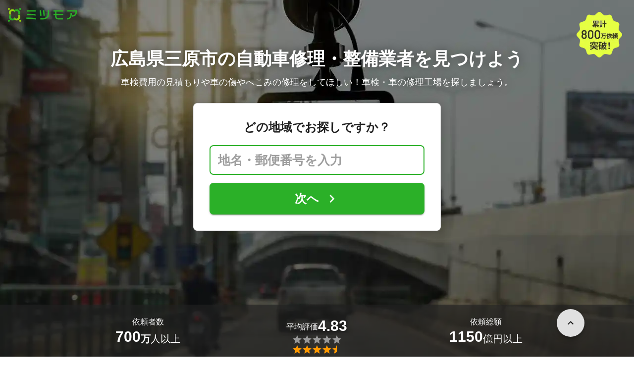

--- FILE ---
content_type: text/html; charset=utf-8
request_url: https://meetsmore.com/t/car-maintenance/hiroshima/mihara
body_size: 32252
content:
<!DOCTYPE html><html lang="ja"><head><meta charSet="utf-8"/><script>
                 window.sentryOnLoad = function () {
                  Sentry.init({
                    debug: false,
                    sendDefaultPii: true,
                    release: "51153be9c91865641e2cc5d564d3ac4ae61a9482",
                    integrations: [
                      Sentry.browserTracingIntegration(),
                    ],
                    tracePropagationTargets: [
                      "localhost",
                      "staging-meetsmore.com",
                      "meetsmore.com"
                    ],
                    tracesSampler: (samplingContext) => {
                      const sampleRates = {
                        assets: {
                          'resource.script': 0.0001,
                          'resource.css': 0.0001,
                          'resource.img': 0.0001,
                        },
                        domains: {
                          'googletagmanager': 0.01,
                        },
                        firstParty: {
                          production: 0.05,
                          staging: 0.0001,
                        },
                        thirdParty: 0.0001,
                      };

                      const operation = samplingContext.attributes?.['sentry.op'] || 'unknown';
                      const description = samplingContext.attributes?.['span.description'] || '';
                      const domain = samplingContext.attributes?.['span.domain'] || '';

                      if (description.includes('googletagmanager') || domain.includes('googletagmanager')) {
                        return sampleRates.domains['googletagmanager'];
                      }

                      const isProductionDomain = domain === 'meetsmore.com';
                      const isStagingDomain = domain.includes('staging-meetsmore.com');
                      const isFirstPartyDomain = isProductionDomain || isStagingDomain;

                      // Sample static assets
                      if (isFirstPartyDomain && sampleRates.assets[operation]) {
                        return sampleRates.assets[operation];
                      }

                      if (isFirstPartyDomain) {
                        if (isStagingDomain) {
                          return sampleRates.firstParty.staging;
                        }
                        return sampleRates.firstParty.production;
                      }

                      // Third-party requests
                      return sampleRates.thirdParty;
                    },
                    ignoreErrors: [
                      '*ct.pintrest.com*' // 3rd party error from ad partners, ignore
                    ],
                  })
                }
                </script><script src="https://js.sentry-cdn.com/b9f87a91c53d22d24cc9cd3c9637ec3d.min.js" crossorigin="anonymous"></script><meta http-equiv="X-UA-Compatible" content="IE=edge"/><meta name="robots" content="noarchive"/><meta name="viewport" content="width=device-width, initial-scale=1, user-scalable=no, minimum-scale=1"/><meta name="theme-color" content="#8fc320"/><meta name="revision-short-sha" content="&#x27;51153be9c91865641e2cc5d564d3ac4ae61a9482&#x27;"/><link rel="canonical" href="https://meetsmore.com/t/car-maintenance/hiroshima/mihara"/><link rel="icon" href="https://meetsmore.com/images/icon.png"/><link rel="manifest" href="https://meetsmore.com/manifest.json"/><link rel="apple-touch-icon" href="https://meetsmore.com/images/apple-touch-icon57.png" sizes="57x57"/><link rel="apple-touch-icon" href="https://meetsmore.com/images/apple-touch-icon60.png" sizes="60x60"/><link rel="apple-touch-icon" href="https://meetsmore.com/images/apple-touch-icon72.png" sizes="72x72"/><link rel="apple-touch-icon" href="https://meetsmore.com/images/apple-touch-icon76.png" sizes="76x76"/><link rel="apple-touch-icon" href="https://meetsmore.com/images/apple-touch-icon114.png" sizes="114x114"/><link rel="apple-touch-icon" href="https://meetsmore.com/images/apple-touch-icon120.png" sizes="120x120"/><link rel="apple-touch-icon" href="https://meetsmore.com/images/apple-touch-icon144.png" sizes="144x144"/><link rel="apple-touch-icon" href="https://meetsmore.com/images/apple-touch-icon152.png" sizes="152x152"/><link rel="apple-touch-icon" href="https://meetsmore.com/images/apple-touch-icon167.png" sizes="167x167"/><link rel="apple-touch-icon" href="https://meetsmore.com/images/apple-touch-icon180.png" sizes="180x180"/><link rel="apple-touch-startup-image" sizes="1125x2436" href="https://meetsmore.com/images/splash-1125x2436.png" media="(device-width: 375px) and (device-height: 812px) and (-webkit-device-pixel-ratio: 3)"/><link rel="apple-touch-startup-image" sizes="1242x2208" href="https://meetsmore.com/images/splash-1242x2208.png" media="(device-width: 414px) and (device-height: 736px) and (-webkit-device-pixel-ratio: 3)"/><link rel="apple-touch-startup-image" sizes="750x1334" href="https://meetsmore.com/images/splash-750x1334.png" media="(device-width: 375px) and (device-height: 667px) and (-webkit-device-pixel-ratio: 2)"/><link rel="apple-touch-startup-image" sizes="640x1136" href="https://meetsmore.com/images/splash-640x1136.png" media="(device-width: 320px) and (device-height: 568px) and (-webkit-device-pixel-ratio: 2)"/><meta name="apple-mobile-web-app-status-bar-style" content="default"/><meta name="apple-mobile-web-app-title" content="ミツモア"/><meta name="apple-mobile-web-app-capable" content="yes"/><meta http-equiv="x-dns-prefetch-control" content="on"/><meta http-equiv="last-modified" content="2026-01-19 23:18:43"/><link rel="dns-prefetch" href="//www.facebook.com"/><link rel="dns-prefetch" href="//connect.facebook.net"/><link rel="dns-prefetch" href="//www.google.co.jp"/><link rel="dns-prefetch" href="//www.google.com"/><link rel="dns-prefetch" href="//www.googletagmanager.com"/><link rel="dns-prefetch" href="//www.google-analytics.com"/><link rel="dns-prefetch" href="//d.line-scdn.net"/><link rel="preconnect" href="https://images.meetsmore.com"/><link rel="preload" as="font" href="https://images.meetsmore.com/webFont/la-solid-900-s.ttf" crossorigin="anonymous"/><link rel="preload" as="font" href="https://images.meetsmore.com/webFont/la-solid-900-s.woff" crossorigin="anonymous"/><script defer="" src="https://cdn-blocks.karte.io/d84d352274afddf4401c06c351b06bcf/builder.js"></script><style>@keyframes purun{0%,25%{transform:scale(1,1) translate(0,0)}4%{transform:scale(.9,.9) translate(0,3%)}8%{transform:scale(1.1,.8) translate(0,7%)}12%{transform:scale(.9,.9) translate(0,-7%)}18%{transform:scale(1.1,.9) translate(0,3%)}}*{margin:0;padding:0;box-sizing:border-box}body,html{width:100%;height:100%}html{background:#fff;touch-action:manipulation}body{font-family:-apple-system,BlinkMacSystemFont,"Helvetica Neue",HelveticaNeue,"Segoe UI","Yu Gothic M","游ゴシック Medium","Yu Gothic Medium","ヒラギノ角ゴ ProN W3","Hiragino Kaku Gothic ProN",メイリオ,Meiryo,sans-serif}@font-face{font-family:"Yu Gothic M";src:local("Yu Gothic Medium")}@font-face{font-family:"Yu Gothic M";src:local("Yu Gothic Bold");font-weight:700}:-webkit-autofill{box-shadow:0 0 0 1000px #fff inset;-webkit-box-shadow:0 0 0 1000px #fff inset}@supports (-webkit-touch-callout:none){.safari-full-height{height:-webkit-fill-available!important}}#a8sales{display:flex}.zipBoxRoot{background:#fff;max-width:500px;width:100%;margin:20px 0;padding:32px;border:thin solid #e0e0e0;border-radius:8px;z-index:10;box-shadow:0 4px 24px rgba(0,0,0,.25)}.zipBoxTitle{text-align:center;font-size:24px;font-weight:700;color:#212121;margin-bottom:20px}.zipBox{width:100%;display:flex;flex-direction:column;align-items:stretch;justify-content:center}.zipInput{flex:1 1 0;height:60px;padding:5px 15px;font-size:25px;max-width:none;min-height:60px;outline:0;border-radius:8px;border-width:2px;border-style:solid;border-color:#2bb028}.zipInput::placeholder{color:#9e9e9e;font-weight:700}.zipButtonWrap{position:relative}.zipButton{color:#fff;background-color:#2bb028;box-shadow:0 3px 1px -2px rgba(0,0,0,.2),0 2px 2px 0 rgba(0,0,0,.14),0 1px 5px 0 rgba(0,0,0,.12);border:0;margin-top:16px;width:100%;border-radius:8px;min-height:60px;font-size:24px;font-weight:700;padding:16px;white-space:nowrap;animation:purun 5s infinite;animation-delay:5s;cursor:pointer;display:flex;justify-content:center;align-items:center}.zipButtonText{white-space:normal;overflow-wrap:break-word;word-wrap:break-word;text-align:left}.zipExtraButton{color:#fff;background-color:#f49a16;margin-top:12px;width:100%;border-radius:8px;min-height:60px;font-size:24px;font-weight:700;padding:16px;display:flex;justify-content:center;align-items:center;cursor:pointer;text-decoration:none}.zipBoxArrowIcon{margin-left:10px;fill:#fff;width:1em;height:1em;font-size:32px;flex-shrink:0;user-select:none;display:inline-block}@media (min-width:0px) and (max-width:768px){.zipBoxRoot{max-width:400px;width:90%;margin:0 auto;padding:24px}.zipBoxTitle{margin-bottom:12px;font-size:20px}.zipInput{min-height:50px;height:50px;padding:3px 8px;font-size:15px}.zipButton{margin-top:12px;font-size:18px;min-height:50px;min-width:90px;padding:4px 12px}.zipBoxArrowIcon{margin-left:0}.zipExtraButton{font-size:18px;min-height:50px;padding:4px 12px}}</style><title>広島県三原市の車の修理・整備工場【費用・口コミで比較】 - ミツモア</title><meta name="keywords" content="広島県三原市"/><link as="image" rel="preload" href="https://images.meetsmore.com/services/591954419a828369f3dd2a39.jpg?auto=format,compress&amp;fit=max&amp;w=1920&amp;q=25&amp;blend-mode=normal&amp;blend-alpha=75&amp;blend-color=000000" imageSrcSet="https://images.meetsmore.com/services/591954419a828369f3dd2a39.jpg?auto=format,compress&amp;fit=max&amp;w=390&amp;q=25&amp;blend-mode=normal&amp;blend-alpha=75&amp;blend-color=000000 390w, https://images.meetsmore.com/services/591954419a828369f3dd2a39.jpg?auto=format,compress&amp;fit=max&amp;w=640&amp;q=25&amp;blend-mode=normal&amp;blend-alpha=75&amp;blend-color=000000 640w, https://images.meetsmore.com/services/591954419a828369f3dd2a39.jpg?auto=format,compress&amp;fit=max&amp;w=750&amp;q=25&amp;blend-mode=normal&amp;blend-alpha=75&amp;blend-color=000000 750w, https://images.meetsmore.com/services/591954419a828369f3dd2a39.jpg?auto=format,compress&amp;fit=max&amp;w=828&amp;q=25&amp;blend-mode=normal&amp;blend-alpha=75&amp;blend-color=000000 828w, https://images.meetsmore.com/services/591954419a828369f3dd2a39.jpg?auto=format,compress&amp;fit=max&amp;w=1080&amp;q=25&amp;blend-mode=normal&amp;blend-alpha=75&amp;blend-color=000000 1080w, https://images.meetsmore.com/services/591954419a828369f3dd2a39.jpg?auto=format,compress&amp;fit=max&amp;w=1920&amp;q=25&amp;blend-mode=normal&amp;blend-alpha=75&amp;blend-color=000000 1920w" imageSizes="100vw"/><style>#firstView{position:relative;height:100vh;overflow:hidden;contain:strict}#firstViewCover{position:absolute;top:0;left:0;width:100%;height:100%;object-fit:cover;background:#9e9e9e;inset:0;box-sizing:border-box;padding:0;border:0;margin:auto;display:block;max-width:100%;min-height:100%;max-height:100%}#firstViewCoverText{display:flex;flex-direction:column;align-items:center;padding:35px 15px 0}@media (min-height:750px){#firstViewCoverText{position:absolute;margin:auto;top:0;bottom:0;right:15px;left:15px;padding:0;justify-content:center}}#firstViewDescription,#h1{color:#fff;z-index:10;text-shadow:0 0 20px rgba(0,0,0,.5);margin-bottom:10px}#h1{font-size:36px;font-weight:700;text-align:center}#firstViewDescription{font-size:18px;padding:0 8px}#br{display:none}@media (min-width:0px) and (max-width:768px){#h1{font-size:26px}#firstViewDescription{font-size:16px}#br{display:block}}</style><meta name="description" content="広島県三原市の自動車修理・整備の依頼を無料で一括見積もり。あなたのこだわり・要望に合わせて自動車修理・整備業者が最適な提案・見積もりをしてくれます。"/><meta property="og:type" content="article"/><meta property="og:url" content="https://meetsmore.com/t/car-maintenance/hiroshima/mihara"/><meta property="og:title" content="広島県三原市の車の修理・整備工場【費用・口コミで比較】 - ミツモア"/><meta property="og:image" content="https://images.meetsmore.com/services/591954419a828369f3dd2a39.jpg?1524643580900&amp;w=1200&amp;h=630&amp;auto=format,compress"/><meta property="og:image:width" content="1200"/><meta property="og:image:height" content="630"/><meta property="og:description" content="広島県三原市の自動車修理・整備の依頼を無料で一括見積もり。あなたのこだわり・要望に合わせて自動車修理・整備業者が最適な提案・見積もりをしてくれます。"/><meta property="fb:app_id" content="1871580089750644"/><meta property="article:publisher" content="https://www.facebook.com/meetsmore/"/><meta name="twitter:site" content="@meetsmore"/><meta name="twitter:url" content="https://meetsmore.com/t/car-maintenance/hiroshima/mihara"/><meta name="twitter:card" content="summary_large_image"/><meta name="twitter:title" content="広島県三原市の車の修理・整備工場【費用・口コミで比較】 - ミツモア"/><meta name="twitter:description" content="広島県三原市の自動車修理・整備の依頼を無料で一括見積もり。あなたのこだわり・要望に合わせて自動車修理・整備業者が最適な提案・見積もりをしてくれます。"/><meta name="twitter:image" content="https://images.meetsmore.com/services/591954419a828369f3dd2a39.jpg?1524643580900&amp;w=1200&amp;h=630&amp;auto=format,compress"/><script type="application/ld+json">{"@context":"https://schema.org","@type":"AutomotiveBusiness","name":"広島県三原市の車の修理・整備工場【費用・口コミで比較】 - ミツモア","description":"広島県三原市の自動車修理・整備の依頼を無料で一括見積もり。あなたのこだわり・要望に合わせて自動車修理・整備業者が最適な提案・見積もりをしてくれます。","image":{"@type":"ImageObject","url":"https://images.meetsmore.com/services/591954419a828369f3dd2a39.jpg?1524643580900&w=1200&h=630&auto=format,compress","width":1200,"height":630},"@id":"https://meetsmore.com/t/car-maintenance/hiroshima/mihara","address":{"@type":"PostalAddress","addressCountry":"JP","addressRegion":"広島県","addressLocality":"三原市"},"aggregateRating":{"@type":"AggregateRating","ratingValue":4.813953488372096,"reviewCount":645}}</script><link rel="preload" as="image" href="https://images.meetsmore.com/static/badge_800.png?auto=format,compress&amp;fit=max&amp;w=140"/><link rel="preload" as="image" href="https://images.meetsmore.com/static/logo.png?auto=format,compress&amp;fit=max&amp;w=278"/><style>#pageHeader{display:flex;position:relative;padding:16px;z-index:2}#meetsmoreLogo{width:139px;height:28px;position:relative}#pageBadge{position:absolute;top:24px;right:24px;width:92px;height:92px}@media (min-width:0px) and (max-width:768px){#pageBadge{top:8px;right:8px;width:70px;height:70px}}</style><script type="application/ld+json">{"@context":"https://schema.org","@type":"BreadcrumbList","itemListElement":[{"@type":"ListItem","position":1,"name":"ミツモアトップ","item":"https://meetsmore.com/"},{"@type":"ListItem","position":2,"name":"自動車修理・整備","item":"https://meetsmore.com/t/car-maintenance"},{"@type":"ListItem","position":3,"name":"広島県の自動車修理・整備","item":"https://meetsmore.com//t/car-maintenance/hiroshima"},{"@type":"ListItem","position":4,"name":"三原市の自動車修理・整備","item":"https://meetsmore.com/t/car-maintenance/hiroshima/mihara"}]}</script><meta name="next-head-count" content="67"/><link rel="preload" href="/mm-lp/_next/static/css/fa463c5e9404eeb1.css" as="style"/><link rel="stylesheet" href="/mm-lp/_next/static/css/fa463c5e9404eeb1.css" data-n-g=""/><noscript data-n-css=""></noscript><style>@font-face{font-family:"Line Awesome Icons";font-style:normal;font-weight:400;src:local("Line Awesome Icons"),url(https://images.meetsmore.com/webFont/la-solid-900-s.woff)format("woff"),url(https://images.meetsmore.com/webFont/la-solid-900-s.ttf)format("truetype");font-display:block}.starBase{width:100px;height:20px;font-size:1.3rem}.starBase::before{display:block;overflow:hidden;content:""}.reviewRatingBase,.reviewRatingOneStar{display:block;position:relative;white-space:nowrap}.reviewRatingBase::after,.reviewRatingBase::before{display:block;top:0;left:0;font-style:normal;position:absolute;font-family:"Line Awesome Icons"}.reviewRatingBase::before{color:#9e9e9e;content:""}.reviewRatingBase::after{color:#ffa000}.reviewRating-zero::after{content:""}.reviewRating-zeroHalf::after{content:""}.reviewRating-one::after{content:""}.reviewRating-oneHalf::after{content:""}.reviewRating-two::after{content:""}.reviewRating-twoHalf::after{content:""}.reviewRating-three::after{content:""}.reviewRating-threeHalf::after{content:""}.reviewRating-four::after{content:""}.reviewRating-fourHalf::after{content:""}.reviewRating-five::after{content:""}.reviewRatingOneStar::before{display:block;top:0;left:0;font-style:normal;position:absolute;color:#ffa000;font-family:"Line Awesome Icons";content:""}ol,ul{margin:.5em 0 .5em 2em;line-height:1.8}a{text-decoration:none;color:#448aff;cursor:pointer}a:hover{opacity:.9}.innerHtml ul{margin:.75em}.innerHtml li{list-style-type:none;position:relative;padding-left:1em}.entry-content>ul>li:before,.innerHtml li:before{border-radius:50%;width:5px;height:5px;display:block;position:absolute;left:0;top:.6em;content:"";background:#8fc320}.entry-content h1,.entry-content h2,.entry-content h3,.entry-content h4,.entry-content h5,.entry-content h6{font-weight:700;line-height:1.2;color:#000c15}.entry-content h1,.entry-content h2{font-size:26px;margin-bottom:18px}.entry-content h2{border-left:5px solid #8fc320;background:#e5e5e5;padding:12px 8px 12px 12px;font-size:22px}.entry-content h3{font-size:20px;padding-bottom:6px;border-bottom:2px solid #8fc320;margin-bottom:12px}.entry-content h4{font-size:18px;margin-bottom:10px}@media (max-width:599.95px){.entry-content h1{font-size:24px}.entry-content h2{font-size:20px}.entry-content h3{font-size:18px}.entry-content h4,.entry-content p{font-size:16px}}.entry-content p{line-height:1.8;font-size:16px;word-wrap:break-word}.entry-content ol,.entry-content p{margin-bottom:24px}.entry-content ul{margin:8px 0 24px 16px;padding-left:16px}.entry-content span{line-height:1.6}.entry-content>ul>li{margin-bottom:8px;list-style-type:none;position:relative;padding-left:16px}.entry-content blockquote{position:relative;display:block;margin-bottom:40px;padding:24px 48px;border:2px solid #e2e5e8;quotes:"“""";font-size:16px}.entry-content blockquote:before{position:absolute;top:0;left:10px;content:open-quote;font-size:80px;color:#e2e5e8}.entry-content blockquote p:last-of-type{margin-bottom:0}.entry-content div.medium-editor-scroll-x,.table-content{overflow-x:auto}.table-content{margin:20px auto 40px}.entry-content table,table.medium-editor-table{width:100%;max-width:100%;display:block;overflow-x:auto}.entry-content table>tbody,table.medium-editor-table>tbody{width:100%;max-width:700px;display:table;background:#fff;border-collapse:collapse;border:1px solid #e0e0e0}.entry-content table,.markdown dd{margin-bottom:16px}.entry-content table tr:nth-child(even){background:#f3f3f3}table.medium-editor-table tr:nth-child(even){border:1px solid #e0e0e0}table.medium-editor-table td:first-child{background:#f3f3f3;font-weight:700}.entry-content table td,.entry-content table th,table.medium-editor-table td,table.medium-editor-table th{min-width:100px;padding:4px 8px;border-color:#e0e0e0;border-width:0 1px 0 0;border-style:solid}.entry-content table tr:before,table.medium-editor-table tr:before{display:block;float:left;height:48px;content:""}img.medium-image{width:100%}.entry-content .wp-caption,.entry-content embed,.entry-content iframe,.entry-content img,.entry-content object,.entry-content video{max-width:100%}.entry-content img{height:auto}.entry-content .aligncenter,.entry-content img.centered{display:block;margin:0 auto 24px;text-align:center}.wp-caption-text{font-size:14px;font-weight:700;margin:0;text-align:center}.entry-content .su-table1{border:0;border-collapse:separate;text-align:center}.entry-content .su-table1 td,.entry-content .su-table1 th{background:#e0e0e0;border-radius:5px;border:0}.entry-content .su-table1 .row-1 .column-1{background:0 0}.entry-content .su-table1 tr.row-1 td,.entry-content .su-table1 tr.row-1 th{font-weight:700;background:#b2d8f6}.entry-content .su-table1 td.column-1{font-weight:700;background:#1180cc;color:#fff}.box1{padding:.5em 1em;margin:2em 0;border:solid 3px #eee}.box1 p{margin:0;padding:0}.green{color:#9dc138;font-weight:700}.highlight{background:linear-gradient(transparent 0,#e4ebc7 0)}.markdown h1{text-align:center}.markdown h2{border-bottom:2px solid #8fc320;margin:32px 0 16px}.markdown h3{margin:32px 16px 16px}.markdown p{margin:16px}.markdown ol li,.markdown ul li{margin:8px}.markdown dl{padding-left:32px}.highlight,.markdown dt{font-weight:700}.markdown footer{margin-top:64px;text-align:right}.markdown table.medium-editor-table{margin:20px auto}.markdown table.medium-editor-table td:first-child{background:0 0;font-weight:400}</style></head><body><div id="__next"><div id="firstView"><div id="pageHeader"><a href="https://meetsmore.com" id="meetsmoreLogo" class="relative w-[139px] h-[28px]"><img src="https://images.meetsmore.com/static/logo.png?auto=format,compress&amp;fit=max&amp;w=278" alt="ミツモア" width="139" height="28" decoding="async"/></a><img id="pageBadge" src="https://images.meetsmore.com/static/badge_800.png?auto=format,compress&amp;fit=max&amp;w=140" alt="800万依頼突破！" width="92" height="92" decoding="async"/></div><img id="firstViewCover" src="https://images.meetsmore.com/services/591954419a828369f3dd2a39.jpg?auto=format,compress&amp;fit=max&amp;w=1920&amp;q=25&amp;blend-mode=normal&amp;blend-alpha=75&amp;blend-color=000000" srcSet="https://images.meetsmore.com/services/591954419a828369f3dd2a39.jpg?auto=format,compress&amp;fit=max&amp;w=390&amp;q=25&amp;blend-mode=normal&amp;blend-alpha=75&amp;blend-color=000000 390w, https://images.meetsmore.com/services/591954419a828369f3dd2a39.jpg?auto=format,compress&amp;fit=max&amp;w=640&amp;q=25&amp;blend-mode=normal&amp;blend-alpha=75&amp;blend-color=000000 640w, https://images.meetsmore.com/services/591954419a828369f3dd2a39.jpg?auto=format,compress&amp;fit=max&amp;w=750&amp;q=25&amp;blend-mode=normal&amp;blend-alpha=75&amp;blend-color=000000 750w, https://images.meetsmore.com/services/591954419a828369f3dd2a39.jpg?auto=format,compress&amp;fit=max&amp;w=828&amp;q=25&amp;blend-mode=normal&amp;blend-alpha=75&amp;blend-color=000000 828w, https://images.meetsmore.com/services/591954419a828369f3dd2a39.jpg?auto=format,compress&amp;fit=max&amp;w=1080&amp;q=25&amp;blend-mode=normal&amp;blend-alpha=75&amp;blend-color=000000 1080w, https://images.meetsmore.com/services/591954419a828369f3dd2a39.jpg?auto=format,compress&amp;fit=max&amp;w=1920&amp;q=25&amp;blend-mode=normal&amp;blend-alpha=75&amp;blend-color=000000 1920w" width="1920" alt="車検費用の見積もりや車の傷やへこみの修理をしてほしい！車検・車の修理工場を探しましょう。" decoding="async" sizes="100vw"/><div id="firstViewCoverText"><h1 id="h1">広島県三原市の<br id="br"/>自動車修理・整備業者を見つけよう</h1><div id="firstViewDescription">車検費用の見積もりや車の傷やへこみの修理をしてほしい！車検・車の修理工場を探しましょう。</div><form id="9c2fd234-6e0f-406c-8690-954a3a09432c" class="conversionForm zipBoxRoot" style="width:100%" action="https://meetsmore.com/start/t/car-maintenance" method="get" target="_top"><input type="hidden" name="modal" value="true"/><input type="hidden" name="pos" value="cover"/><input type="hidden" name="source" value="zipbox"/><div id="fvMicrocopy" class="zipBoxTitle">どの地域でお探しですか？</div><div class="zipBox"><input name="zip" class="zipInput" placeholder="地名・郵便番号を入力"/><div id="zipButton" class="zipButtonWrap"><button type="submit" class="zipButton"><div class="zipButtonText">次へ</div><svg focusable="false" viewBox="0 0 24 24" aria-hidden="true" class="zipBoxArrowIcon"><path d="M8.59 16.59L13.17 12 8.59 7.41 10 6l6 6-6 6-1.41-1.41z"></path></svg></button></div></div></form></div><div class="px-md bg-black/65 absolute bottom-0 left-0 right-0" id="serviceValues" style="z-index:2"><div class=""><div class="mx-auto block max-w-container"><div class="text-white py-lg flex items-center" style="padding-top:1.4em;padding-bottom:1.4em"><div class="flex flex-col items-center gap-xs flex-1"><p class="flex flex-col items-center max-md:text-sm text-md"><span>依頼者数</span></p><p class="flex items-center md:items-end gap-xs text-md md:text-xl"><strong class="text-lg md:text-3xl">700</strong><span class="pt-0 md:pt-[0.3rem]"><span class="font-bold">万</span>人以上</span></p></div><div class="flex flex-col items-center gap-xs flex-1"><p class="flex flex-col items-center max-md:text-sm text-md"><span class="flex flex-wrap items-center gap-xs text-sm md:text-md"><span class="pt-0 md:pt-[0.3rem]">平均評価</span><strong class="text-lg md:text-3xl">4.83</strong></span></p><figure class="relative text-xl" style="font-family:Line Awesome Icons;line-height:1em"><div class="text-[#999]"></div><div class="text-[#f90] absolute inset-0"></div></figure></div><div class="flex flex-col items-center gap-xs flex-1"><p class="flex flex-col items-center text-sm md:text-md"><span>依頼総額</span></p><p class="flex items-center md:items-end gap-xs text-md md:text-xl"><strong class="text-lg md:text-3xl">1150</strong><span class="pt-0 md:pt-[0.3rem]">億円以上</span></p></div></div></div></div></div></div><div class="bg-background-gray px-md"><div class="mx-auto max-w-container block"><section class="py-sm md:py-md flex flex-wrap"><div class="flex flex-col md:flex-row items-center md:items-start flex-1"><figure class="block w-[50px] h-[50px] md:w-[64px] md:h-[64px] &amp;&gt;svg:max-w-full &amp;&gt;svg:max-h-full"><svg xmlns="http://www.w3.org/2000/svg" width="64" height="64" viewBox="0 0 120 120" style="max-width:100%;max-height:100%"><g fill="#91C32F"><path d="M60.42 120.005C27.052 120.005 0 93.14 0 60.002 0 26.864 27.051 0 60.42 0c33.37 0 60.422 26.864 60.422 60.002 0 33.139-27.052 60.003-60.421 60.003zm43.745-20.114c1.501-1.5 1.702-30.496.2-32.795-.7-1.2-3.804-1.6-15.016-1.8l-14.015-.4-4.204-4.9c-5.806-6.899-7.809-6.299-7.809 2.1 0 3.3-.3 3.7-1.902 3.3-1.1-.3-2.803.4-4.004 1.6-1.902 1.9-2.102 3.2-2.102 15.498 0 7.399.4 14.598 1.001 15.998l1.001 2.6h22.824c16.418 0 23.125-.3 24.026-1.2zM45.402 84.193c2.603-2.6 2.903-3.6 2.903-9.298 0-4.5-.5-6.9-1.801-8.4-4.205-5.299-11.413-5.899-16.418-1.5-3.103 2.8-3.303 3.3-3.303 9.6 0 6.299.2 6.799 3.303 9.598 4.605 4.1 11.112 4.1 15.316 0zm3.404-26.896c5.506-2.8 7.908-5.6 7.308-8.7l-.5-2.499h9.71c5.305 0 9.91-.3 10.31-.6.3-.4-1.401-4.6-3.904-9.498l-4.404-8.9h20.421c22.624 0 24.026-.4 18.32-5.599-1.902-1.7-2.403-2-1.302-.7l1.902 2.3H13.97l1.902-2.2c1.101-1.4.6-1.1-1.301.6-3.504 3.1-3.404 5.6.3 5.6 2.403 0 2.403 0 2.403 11.798 0 11.599 0 11.899 2.803 14.398 2.903 2.7 6.106 4.6 10.11 5.9 4.205 1.4 14.315.4 18.62-1.9z" transform="matrix(1 0 0 -1 0 120)"></path><path d="M32.6 81.7c-1.1-.8-2-3.1-2.3-5.8-.6-5.6 2.3-9.9 6.8-9.9s6.9 3.1 6.9 8.9c0 4-.4 5.3-2.2 6.5-2.7 1.9-6.8 2.1-9.2.3zM30.8 55c-1.5-.4-4.3-1.8-6.2-3l-3.5-2.1-.3-11.4-.3-11.5h42.1l3.7 7.5L70 42H47.2L45 36.4c-1.3-3-2.9-6.2-3.7-7-1.9-1.9-12.6-1.9-14.2 0-1.7 2.1.7 3.4 6.8 3.8l5.3.3 2.6 6.3 2.6 6.2h4.2c4.1 0 4.2.1 3.5 2.8-1.3 4.9-13.6 8.5-21.3 6.2z" transform="matrix(1 0 0 -1 0 120)"></path></g></svg></figure><div class="text-sm px-sm md:px-md flex-1"><div class="text-base font-normal md:text-xl md:font-bold">2分で依頼</div><div class="hidden md:contents"><p>選択肢をクリックするだけ！たった2分で気軽に相談できます。</p></div></div></div><div class="flex flex-col md:flex-row items-center md:items-start flex-1"><figure class="block w-[50px] h-[50px] md:w-[64px] md:h-[64px] &amp;&gt;svg:max-w-full &amp;&gt;svg:max-h-full"><svg xmlns="http://www.w3.org/2000/svg" width="64" height="64" viewBox="0 0 120 120" style="max-width:100%;max-height:100%"><g fill="none" fill-rule="evenodd"><path fill="#91C32F" fill-rule="nonzero" d="M59.5 120C26.64 120 0 92.36 0 59.5S26.64 0 59.5 0 120 26.64 120 59.5 92.36 120 59.5 120zm38.3-21.8c.9-.7 1.2-5 1-18.3l-.3-17.4-4.2-.3-4.3-.3v-5.3c0-2.8-.5-5.7-1.2-6.4-.7-.7-3.3-1.2-6-1.2h-4.7l-.3-7.2-.3-7.3h-58v44l7.8.3 7.7.3V83c0 6.6.4 7 8.1 7H50v3.9c0 2.2.5 4.2 1.3 4.4 2.1.9 45.1.7 46.5-.1z" transform="matrix(1 0 0 -1 0 119)"></path><path fill="#91C32F" fill-rule="nonzero" d="M58.7 92.8C61.4 90 61.5 90 74.5 90s13.1 0 15.8 2.8l2.6 2.7H56.1l2.6-2.7zM53 91.5c0-.8.7-1.5 1.6-1.5 1.4 0 1.4.3.4 1.5-.7.8-1.4 1.5-1.6 1.5-.2 0-.4-.7-.4-1.5zm39.8-1c-2.6-2.3-2.8-2.9-2.8-10.9 0-8.3.1-8.5 3-10.6l3-2.1v13c0 7.2-.1 13.1-.2 13.1-.2 0-1.5-1.2-3-2.5zM45.7 83l4.2-4h25.2l4.2 4 4.2 3.9h-42zM39 81.5c0-2 .5-2.5 2.7-2.5h2.6L42 81.5c-1.3 1.4-2.5 2.5-2.7 2.5-.2 0-.3-1.1-.3-2.5zm42.7-1.3c-3.6-3.6-3.7-4.1-3.7-10.8 0-6.8.1-7.1 4-10.9l4-3.9v14.7c0 8.1-.1 14.7-.3 14.7-.2 0-2-1.7-4-3.8zm-46-14c5.4-4.8 10.5-9.3 11.4-10 1.4-1.1 3.2.2 12.8 8.8l11.2 10H26l9.7-8.8zM22 56.5V39.8l3.8 3c2 1.7 6.1 5.5 9 8.5l5.4 5.4-4.9 4.5c-2.6 2.5-6.7 6.2-9 8.3L22 73.2V56.5zm48.5 12.8c-2.2-2-6.2-5.7-8.9-8.2l-4.9-4.5 8.9-8.5 8.9-8.5.3 8.7c.1 4.9.1 12.3 0 16.7l-.3 7.9-4-3.6zM90 66c0-.5.5-1 1.1-1 .5 0 .7.5.4 1-.3.6-.8 1-1.1 1-.2 0-.4-.4-.4-1zM78 54.5c0-.9.9-1.5 2.1-1.5 1.8 0 1.9.2.9 1.5-.7.8-1.6 1.5-2.1 1.5s-.9-.7-.9-1.5zM35 46l-8.5-7.9h44L62 46c-8.5 7.9-8.5 7.9-10.6 5.9-1.1-1-2.4-1.9-2.9-1.9s-1.8.9-2.9 1.9c-2.1 2-2.1 2-10.6-5.9zm43-25c0-.5.5-1 1-1 .6 0 1 .5 1 1 0 .6-.4 1-1 1-.5 0-1-.4-1-1z" transform="matrix(1 0 0 -1 0 119)"></path><text fill="#FFF" font-family="HiraginoSans-W7, Hiragino Sans" font-size="14" font-weight="bold" transform="matrix(1 0 0 -1 0 119) matrix(1 0 0 -1 0 40)"><tspan x="33" y="25">最大５件</tspan></text></g></svg></figure><div class="text-sm px-sm md:px-md flex-1"><div class="text-base font-normal md:text-xl md:font-bold">見積が届く</div><div class="hidden md:contents"><p>最大5人のプロから、あなたのための提案と見積もりが届きます。</p></div></div></div><div class="flex flex-col md:flex-row items-center md:items-start flex-1"><figure class="block w-[50px] h-[50px] md:w-[64px] md:h-[64px] &amp;&gt;svg:max-w-full &amp;&gt;svg:max-h-full"><svg xmlns="http://www.w3.org/2000/svg" width="64" height="64" viewBox="0 0 120 120" style="max-width:100%;max-height:100%"><g fill="#91C32F" fill-rule="evenodd"><path d="M46.36.557c.432.045.591.093.44.143C45.4 1 45 2.2 45 5.9c0 4.2-.3 4.9-3.1 6.5-4.6 2.7-5.9 6.9-5.9 18.8 0 12.4 1.4 15.3 8.7 18.9 4.1 2.1 6.2 2.4 15.3 2.4 9.1 0 11.2-.3 15.4-2.4 7.3-3.6 8.6-6.5 8.6-18.9 0-11.9-1.3-16.1-5.9-18.8-2.8-1.6-3.1-2.3-3.1-6.5 0-3.7-.4-4.9-1.7-5.2-.163-.049-.032-.095.359-.138C100.215 6.744 120 30.562 120 59c0 33.137-26.863 61-60 61S0 92.137 0 59C0 30.555 19.794 6.733 46.36.557zM47.9 96.4c2.8-2.3 3.1-3.1 3.1-8.4 0-7.2-2.5-10.8-8.2-11.7C34.9 75.1 30 79.8 30 88.5c0 3.8.5 5.2 2.9 7.6 4 4 10.5 4.1 15 .3zm39.2-.3c2.4-2.4 2.9-3.8 2.9-7.6 0-8.7-4.9-13.4-12.8-12.2-5.7.9-8.2 4.5-8.2 11.7 0 5.3.3 6.1 3.1 8.4 4.5 3.8 11 3.7 15-.3zM66.9 77.4c3.7-3 4.8-8 3.2-13.5-2.8-9.3-17.4-9.3-20.2 0C47.4 72.4 52.1 80 60 80c2.7 0 4.8-.8 6.9-2.6zm-30.2-5.9C40 69.3 41.6 63 40.1 58c-2-6.9-9.8-9.8-15.9-6-3.6 2.2-5.2 5.4-5.2 10.3.1 9.3 9.8 14.4 17.7 9.2zm60.3-.4c3.2-2.3 4.7-7.9 3.4-12.8-2.6-10.5-17.4-10.6-20.5-.2-3.4 11.4 7.8 19.9 17.1 13zM19.932 46.5c-2.556-.9-5.993-3-7.668-4.6-2.997-3-3.085-3.4-3.085-10.3-.088-6.5 3.526-7.6 3.526-2.6 0 3.8.264 7.6.528 8.5.794 2.3 4.936 4.5 11.283 5.9 3.702.9 5.465 1.8 5.641 2.9.353 2.2-3.966 2.3-10.225.2zm80.49 0c2.556-.9 5.994-3 7.669-4.6 2.996-3 3.085-3.4 3.085-10.3.088-6.5-3.526-7.6-3.526-2.6 0 3.8-.265 7.6-.529 8.5-.793 2.3-4.936 4.5-11.282 5.9-3.703.9-5.465 1.8-5.642 2.9-.352 2.2 3.967 2.3 10.225.2zM23.2 20.4c.4-11-4.2-6.1-4.2 1 0 6.8.2 7.6 1.9 7.6 1.8 0 2-.9 2.3-8.6zm73.825 0c-.4-11 4.2-6.1 4.2 1 0 6.8-.2 7.6-1.9 7.6-1.8 0-2-.9-2.3-8.6z" transform="matrix(1 0 0 -1 0 119)"></path><path fill-rule="nonzero" d="M35.7 93.2c-1-1-1.7-3.5-1.7-5.5 0-6.5 5.7-9.7 10.8-6.1 2.7 1.9 3.1 9.3.6 11.8-2.1 2.2-7.7 2-9.7-.2zm38.9.2c-2.5-2.5-2.1-9.9.6-11.8 5.2-3.7 10.8-.4 10.8 6.2 0 2.5-.7 4.5-1.8 5.5-2.3 2.1-7.6 2.2-9.6.1zM26.8 68.6c-5.1-2.5-4.8-10.9.5-13.4 2.2-1.1 3.2-1.1 5.5 0s2.7 2 3 6.1c.2 2.7-.2 5.4-.8 6.2-1.5 1.8-5.6 2.4-8.2 1.1zm61.7.6C85 68.5 84 66.9 84 62c0-5.5 1.6-7.3 6.2-7.3 5.7 0 8.8 7 5.3 12-1.6 2.3-3.9 3.1-7 2.5zM19 15.6c0-.2.8-1 1.8-1.7 1.5-1.3 1.6-1.2.3.4S19 16.4 19 15.6zm79.9-1.3c-1.3-1.6-1.2-1.7.4-.4 1.6 1.3 2.1 2.1 1.3 2.1-.2 0-1-.8-1.7-1.7zM51 42.7c-1.8-.9-2.6-2.2-2.8-4.5-.3-2.8.5-4.1 5.7-9.5l6.1-6.2 6.1 6.2c5.2 5.4 6 6.7 5.7 9.5-.4 4.6-4.5 6.6-8.8 4.4-2.6-1.3-3.4-1.3-5.8 0-3.3 1.7-3.1 1.7-6.2.1z" transform="matrix(1 0 0 -1 0 119)"></path></g></svg></figure><div class="text-sm px-sm md:px-md flex-1"><div class="text-base font-normal md:text-xl md:font-bold">プロを選ぶ</div><div class="hidden md:contents"><p>チャットをして依頼するプロを決めましょう。</p></div></div></div></section></div></div><div class="hidden md:contents"><div><div class="px-md md:px-lg py-md"><div class="mx-auto block max-w-container"><nav><ol class="text-xs flex flex-wrap m-0 list-none"><li><a href="https://meetsmore.com/">ミツモアトップ</a><span> » </span></li><li><a href="/t/car-maintenance">自動車修理・整備</a><span> » </span></li><li><a href="/t/car-maintenance/hiroshima">広島県の自動車修理・整備</a><span> » </span></li><li>三原市の自動車修理・整備</li></ol></nav></div></div></div></div><section class="px-md md:px-lg"><div class="mx-auto block max-w-container" id="pageInformation-0" data-layout-id="4b1fba74-4a3f-4c06-8689-1a6228930877"><div class="bg-background-white"><style data-emotion="css 1996jmk">.css-1996jmk{position:relative;}.css-1996jmk>label{z-index:10;cursor:pointer;text-align:center;font-size:12px;position:absolute;bottom:0;padding:12px;width:100%;background:linear-gradient(to bottom, rgba(255, 255, 255, 0.7) 0%, rgba(255, 255, 255, 0.95) 90%);}.css-1996jmk>label.grey{background:linear-gradient(to bottom, rgba(245, 245, 245, 0.7) 0%, rgba(245, 245, 245, 0.95) 90%);}.css-1996jmk>label.darkGrey{background:#eeeeee;}.css-1996jmk>label.white{background:#ffffff;}.css-1996jmk>label.shrink{padding:0;}.css-1996jmk>label.right{right:0;width:auto;padding-left:4px;}.css-1996jmk>label.center{margin-top:4px;left:0;}.css-1996jmk>label.fontNormal{font-size:14px;}.css-1996jmk>label.fontMiddle{font-size:16px;}.css-1996jmk>label:after{content:"続きを読む";color:#1A75D2;width:18.75rem;border-radius:20px;display:inline;background:transparent;}.css-1996jmk>input{display:none;}.css-1996jmk>div{overflow:hidden;word-break:break-all;height:100px;}.css-1996jmk>div:before{content:"";position:absolute;top:0;left:0;right:0;bottom:0;background:linear-gradient(to bottom, rgba(255, 255, 255, 0) 0%, rgba(255, 255, 255, 1) 80%);pointer-events:none;}@media (max-width:767.95px){.css-1996jmk>div{height:100px;max-height:initial;}}.css-1996jmk>input:checked~div{min-height:100px;height:auto;}.css-1996jmk>input:checked~div:before{display:none;}@media (max-width:767.95px){.css-1996jmk>input:checked~div{min-height:100px;max-height:initial;}}.css-1996jmk>input:checked~label{display:block;background:inherit;position:relative;}.css-1996jmk>input:checked~label.right{text-align:right;}.css-1996jmk>input:checked~label.center{left:0;}.css-1996jmk>input:checked~label:after{content:"閉じる";color:#1A75D2;background:transparent;}</style><div class="css-1996jmk"><input id="187e83fe-4821-47f2-b15c-82f80c4408e5" type="checkbox"/><div><style data-emotion="css s4jfro">.css-s4jfro{margin:10px auto 30px;}@media (max-width:767.95px){.css-s4jfro{margin:0 auto 10px;}}</style><div class="flex flex-wrap css-s4jfro"><style data-emotion="css 1fj72s2">.css-1fj72s2{width:100%;}@media (max-width:767.95px){.css-1fj72s2{margin:0 auto;}}</style><div class="css-1fj72s2"><div id="pageInformation-0-0" class="css-0"><style data-emotion="css 1w0pv0n">.css-1w0pv0n{white-space:pre-wrap;padding:0 5px 5px;font-size:1rem;line-height:1.6;overflow:auto;}</style><div class="css-1w0pv0n"><div>広島県三原市の車検・車の修理工場を探しましょう。</div><div>「気づけば車検の時期が迫っていた！」「車検予約ってどうしたらいいの？」そんな時、気になるのは費用や台車、期間ですよね。</div><div>多数の広島県三原市の工場の中から、安くてもハイクオリティな車検工場を見つけましょう。</div><div>「ずっと気になっていた車の傷があるんだけど」「板金塗装工場にへこみの修理をしてほしい」など相談していただければ、事前に見積もりを取ることができますよ。</div><div>車検や車の修理に関するあなたのお悩みがすぐに解消できます！</div><div> かんたん・お得な見積もり体験を、ミツモアで。</div></div></div></div></div></div><label for="187e83fe-4821-47f2-b15c-82f80c4408e5" class="center"></label></div></div></div></section><section class="px-md md:px-lg"><div class="mx-auto block max-w-container" id="pickupProfiles-1" data-layout-id="0ccd2f1f-6090-442a-bccf-28f21a7b4758"><div class="bg-background-white"><header class="px-0 py-lg"><h2 class="text-balance text-h3 text-foreground font-bold"><span class="border-b-2 border-black px-0 py-xs md:py-sm flex justify-center text-[0.75em] md:text-[1em] text-center">広島県三原市のおすすめ自動車修理・整備業者</span></h2></header><div class="py-md flex flex-col pickup-profiles-wrapper"><div class="" id="pickupProfilesContainer"><style data-emotion="css i3pbo">.css-i3pbo{margin-bottom:24px;}</style><div class="bg-background-white rounded-sm shadow-md overflow-hidden w-full css-i3pbo" data-profile-id="5b27c86a6a07665afba67d34"><div class="p-md md:p-lg"><style data-emotion="css xdfqu3">.css-xdfqu3{padding-bottom:0;}@media (min-width:768px){.css-xdfqu3{border-bottom:1px dashed #E0E0E0;padding-bottom:16px;}}</style><div class="flex flex-col md:flex-row justify-between gap-0 md:gap-md css-xdfqu3" data-profile-id="5b27c86a6a07665afba67d34"><div class="flex" style="flex:1"><div class=""><a href="/p/WyfIamoHZlr7pn00" style="color:inherit;text-decoration:none;display:block"><style data-emotion="css z6pi3n">.css-z6pi3n{width:112px;height:112px;margin-right:24px;border-radius:17px;}@media (max-width:767.95px){.css-z6pi3n{width:96px;height:96px;margin-right:16px;}}</style><style data-emotion="css 1ftkux2">.css-1ftkux2{border-radius:20%;width:112px;height:112px;margin-right:24px;border-radius:17px;}.css-1ftkux2 .MuiAvatar-img{border-radius:17%;}@media (max-width:767.95px){.css-1ftkux2{width:96px;height:96px;margin-right:16px;}}</style><style data-emotion="css 7ps6p1">.css-7ps6p1{position:relative;display:-webkit-box;display:-webkit-flex;display:-ms-flexbox;display:flex;-webkit-align-items:center;-webkit-box-align:center;-ms-flex-align:center;align-items:center;-webkit-box-pack:center;-ms-flex-pack:center;-webkit-justify-content:center;justify-content:center;-webkit-flex-shrink:0;-ms-flex-negative:0;flex-shrink:0;width:40px;height:40px;font-family:"Roboto","Helvetica","Arial",sans-serif;font-size:1.25rem;line-height:1;border-radius:50%;overflow:hidden;-webkit-user-select:none;-moz-user-select:none;-ms-user-select:none;user-select:none;border-radius:20%;width:112px;height:112px;margin-right:24px;border-radius:17px;}.css-7ps6p1 .MuiAvatar-img{border-radius:17%;}@media (max-width:767.95px){.css-7ps6p1{width:96px;height:96px;margin-right:16px;}}</style><div class="MuiAvatar-root MuiAvatar-circular css-7ps6p1"><style data-emotion="css 1hy9t21">.css-1hy9t21{width:100%;height:100%;text-align:center;object-fit:cover;color:transparent;text-indent:10000px;}</style><img alt="有限会社長谷屋" src="https://images.meetsmore.com/users/5ffea9fa828dd44a7f8fc83e.jpg?&amp;w=120&amp;h=120&amp;fit=crop&amp;auto=format,compress" width="112" height="112" loading="lazy" class="MuiAvatar-img css-1hy9t21"/></div></a></div><div class="flex flex-col gap-xs" style="flex:1"><h3 class="text-balance text-lg text-foreground font-bold"><span class="flex flex-col items-start gap-xs"><span class="flex items-start gap-sm"><a href="/p/WyfIamoHZlr7pn00" style="color:inherit;text-decoration:none;display:inline-flex;align-items:flex-start;column-gap:2px"><style data-emotion="css 1iiro1j">.css-1iiro1j{display:-webkit-box;-webkit-line-clamp:2;line-clamp:2px;}@media (max-width:767.95px){.css-1iiro1j{-webkit-line-clamp:3;line-clamp:3px;}}</style><span class="text-foreground flex flex-col underline underline-offset-4 font-bold overflow-hidden whitespace-normal text-ellipsis css-1iiro1j">有限会社長谷屋</span></a></span></span></h3><div class="py-xs" style="display:flex;flex-direction:column;align-items:flex-start;min-width:130px"><div class="contents md:hidden"><figure class="py-xs flex items-center justify-between gap-md" style="width:100%"><div class="flex flex-row items-center gap-xs"><figure class="relative text-lg" style="font-family:Line Awesome Icons;line-height:1em"><div class="text-[#999]"></div><div class="text-[#f90] absolute inset-0"></div></figure><p class="text-pretty text-lg text-foreground leading-normal font-bold">4.8</p></div><a href="/p/WyfIamoHZlr7pn00#review" class="underline block"><p class="text-pretty text-sm text-info leading-normal">(<!-- -->45<!-- -->件)</p></a></figure></div></div></div></div><div class="hidden md:contents"><figure class="flex flex-col items-center justify-start"><p class="text-pretty text-sm text-foreground leading-normal font-bold">総合評価</p><p class="text-pretty text-foreground font-bold text-[2.5rem]">4.8</p><div class="flex flex-col items-center gap-sm"><figure class="relative text-xl" style="font-family:Line Awesome Icons;line-height:1em"><div class="text-[#999]"></div><div class="text-[#f90] absolute inset-0"></div></figure><a href="/p/WyfIamoHZlr7pn00#review" class="underline block text-sm">口コミ<!-- -->45<!-- -->件</a></div></figure></div></div><style data-emotion="css vfx65v">.css-vfx65v{color:inherit;-webkit-text-decoration:none;text-decoration:none;display:block;}.css-vfx65v:hover{opacity:0.8;}</style><a href="/p/WyfIamoHZlr7pn00#review" class="css-vfx65v"><div class="py-sm border-b border-dashed border-gray-300"><div class="flex items-center justify-between mb-2"><div class="flex items-center gap-xs"><style data-emotion="css 1k33q06">.css-1k33q06{-webkit-user-select:none;-moz-user-select:none;-ms-user-select:none;user-select:none;width:1em;height:1em;display:inline-block;fill:currentColor;-webkit-flex-shrink:0;-ms-flex-negative:0;flex-shrink:0;-webkit-transition:fill 200ms cubic-bezier(0.4, 0, 0.2, 1) 0ms;transition:fill 200ms cubic-bezier(0.4, 0, 0.2, 1) 0ms;font-size:1.25rem;}</style><svg class="MuiSvgIcon-root MuiSvgIcon-fontSizeSmall css-1k33q06" focusable="false" aria-hidden="true" viewBox="0 0 24 24" data-testid="ChatBubbleOutlineIcon" style="color:#4CAF50"><path d="M20 2H4c-1.1 0-2 .9-2 2v18l4-4h14c1.1 0 2-.9 2-2V4c0-1.1-.9-2-2-2m0 14H6l-2 2V4h16z"></path></svg><p class="text-pretty text-xs text-foreground-secondary leading-normal font-bold">亀井辰也<!-- --> 様の口コミ</p></div></div><p class="text-pretty text-xs text-foreground-secondary leading-normal line-clamp-2">長年放置してしまった広い庭の雑草と多数の高木の伐採をお願いしました。遠方に居住しており依頼先が見つからず困っていましたが、長谷屋様には他県にも関わらず快く引き受けていただきました。
見積もり書類等もご提出いただき明朗です。重機を使用し作業が速く丁寧で細やかな気遣いが多々ありました。現地確認が出来ない事に関し作業開始時と終了時には進捗状況を画像で報告していただきました。
また、決済時にもこちらの都合に合わせてくださりとても助かり、お詫びとお礼を申し上げます。
長谷屋様から今後もお付き合いいただけるとの嬉しい連絡をいただいています。良い職人様に出会えて良かったです。
この度はありがとうございました。
</p></div></a><nav class="py-md flex justify-center pb-0"><form id="e3d6660c-9afb-4f45-aba5-cbf3fe95884e" class="conversionForm" style="width:100%;display:flex;justify-content:center" action="https://meetsmore.com/start/t/car-maintenance" method="get" target="_top"><input type="hidden" name="modal" value="true"/><input type="hidden" name="source" value="pickupprofiles"/><input type="hidden" name="sp" value="5b27c86a6a07665afba67d34"/><button class="border-2 rounded-md w-auto font-bold disabled:bg-[#888] disabled:border-[#888] disabled:cursor-not-allowed py-2 md:py-4 px-16 bg-background-white text-brand text-xs md:text-sm border-brand" type="submit"><span class="pickupProfilesButtonLabel">費用を診断する（無料）</span></button></form></nav></div></div><style data-emotion="css i3pbo">.css-i3pbo{margin-bottom:24px;}</style><div class="bg-background-white rounded-sm shadow-md overflow-hidden w-full css-i3pbo" data-profile-id="5fe5a763aa735857e6da5431"><div class="p-md md:p-lg"><style data-emotion="css xdfqu3">.css-xdfqu3{padding-bottom:0;}@media (min-width:768px){.css-xdfqu3{border-bottom:1px dashed #E0E0E0;padding-bottom:16px;}}</style><div class="flex flex-col md:flex-row justify-between gap-0 md:gap-md css-xdfqu3" data-profile-id="5fe5a763aa735857e6da5431"><div class="flex" style="flex:1"><div class=""><a href="/p/X-WnY6pzWFfm2lQx" style="color:inherit;text-decoration:none;display:block"><style data-emotion="css z6pi3n">.css-z6pi3n{width:112px;height:112px;margin-right:24px;border-radius:17px;}@media (max-width:767.95px){.css-z6pi3n{width:96px;height:96px;margin-right:16px;}}</style><style data-emotion="css 1ftkux2">.css-1ftkux2{border-radius:20%;width:112px;height:112px;margin-right:24px;border-radius:17px;}.css-1ftkux2 .MuiAvatar-img{border-radius:17%;}@media (max-width:767.95px){.css-1ftkux2{width:96px;height:96px;margin-right:16px;}}</style><style data-emotion="css 7ps6p1">.css-7ps6p1{position:relative;display:-webkit-box;display:-webkit-flex;display:-ms-flexbox;display:flex;-webkit-align-items:center;-webkit-box-align:center;-ms-flex-align:center;align-items:center;-webkit-box-pack:center;-ms-flex-pack:center;-webkit-justify-content:center;justify-content:center;-webkit-flex-shrink:0;-ms-flex-negative:0;flex-shrink:0;width:40px;height:40px;font-family:"Roboto","Helvetica","Arial",sans-serif;font-size:1.25rem;line-height:1;border-radius:50%;overflow:hidden;-webkit-user-select:none;-moz-user-select:none;-ms-user-select:none;user-select:none;border-radius:20%;width:112px;height:112px;margin-right:24px;border-radius:17px;}.css-7ps6p1 .MuiAvatar-img{border-radius:17%;}@media (max-width:767.95px){.css-7ps6p1{width:96px;height:96px;margin-right:16px;}}</style><div class="MuiAvatar-root MuiAvatar-circular css-7ps6p1"><style data-emotion="css 1hy9t21">.css-1hy9t21{width:100%;height:100%;text-align:center;object-fit:cover;color:transparent;text-indent:10000px;}</style><img alt="永幸産業株式会社" src="https://images.meetsmore.com/users/5fe5ab90c442fd0fcf00b92d.jpg?&amp;w=120&amp;h=120&amp;fit=crop&amp;auto=format,compress" width="112" height="112" loading="lazy" class="MuiAvatar-img css-1hy9t21"/></div></a></div><div class="flex flex-col gap-xs" style="flex:1"><h3 class="text-balance text-lg text-foreground font-bold"><span class="flex flex-col items-start gap-xs"><span class="flex items-start gap-sm"><a href="/p/X-WnY6pzWFfm2lQx" style="color:inherit;text-decoration:none;display:inline-flex;align-items:flex-start;column-gap:2px"><style data-emotion="css 1iiro1j">.css-1iiro1j{display:-webkit-box;-webkit-line-clamp:2;line-clamp:2px;}@media (max-width:767.95px){.css-1iiro1j{-webkit-line-clamp:3;line-clamp:3px;}}</style><span class="text-foreground flex flex-col underline underline-offset-4 font-bold overflow-hidden whitespace-normal text-ellipsis css-1iiro1j">永幸産業株式会社</span></a></span></span></h3><div class="py-xs" style="display:flex;flex-direction:column;align-items:flex-start;min-width:130px"><div class="contents md:hidden"><figure class="py-xs flex items-center justify-between gap-md" style="width:100%"><div class="flex flex-row items-center gap-xs"><figure class="relative text-lg" style="font-family:Line Awesome Icons;line-height:1em"><div class="text-[#999]"></div><div class="text-[#f90] absolute inset-0"></div></figure><p class="text-pretty text-lg text-foreground leading-normal font-bold">4.7</p></div><a href="/p/X-WnY6pzWFfm2lQx#review" class="underline block"><p class="text-pretty text-sm text-info leading-normal">(<!-- -->48<!-- -->件)</p></a></figure></div></div></div></div><div class="hidden md:contents"><figure class="flex flex-col items-center justify-start"><p class="text-pretty text-sm text-foreground leading-normal font-bold">総合評価</p><p class="text-pretty text-foreground font-bold text-[2.5rem]">4.7</p><div class="flex flex-col items-center gap-sm"><figure class="relative text-xl" style="font-family:Line Awesome Icons;line-height:1em"><div class="text-[#999]"></div><div class="text-[#f90] absolute inset-0"></div></figure><a href="/p/X-WnY6pzWFfm2lQx#review" class="underline block text-sm">口コミ<!-- -->48<!-- -->件</a></div></figure></div></div><style data-emotion="css vfx65v">.css-vfx65v{color:inherit;-webkit-text-decoration:none;text-decoration:none;display:block;}.css-vfx65v:hover{opacity:0.8;}</style><a href="/p/X-WnY6pzWFfm2lQx#review" class="css-vfx65v"><div class="py-sm border-b border-dashed border-gray-300"><div class="flex items-center justify-between mb-2"><div class="flex items-center gap-xs"><style data-emotion="css 1k33q06">.css-1k33q06{-webkit-user-select:none;-moz-user-select:none;-ms-user-select:none;user-select:none;width:1em;height:1em;display:inline-block;fill:currentColor;-webkit-flex-shrink:0;-ms-flex-negative:0;flex-shrink:0;-webkit-transition:fill 200ms cubic-bezier(0.4, 0, 0.2, 1) 0ms;transition:fill 200ms cubic-bezier(0.4, 0, 0.2, 1) 0ms;font-size:1.25rem;}</style><svg class="MuiSvgIcon-root MuiSvgIcon-fontSizeSmall css-1k33q06" focusable="false" aria-hidden="true" viewBox="0 0 24 24" data-testid="ChatBubbleOutlineIcon" style="color:#4CAF50"><path d="M20 2H4c-1.1 0-2 .9-2 2v18l4-4h14c1.1 0 2-.9 2-2V4c0-1.1-.9-2-2-2m0 14H6l-2 2V4h16z"></path></svg><p class="text-pretty text-xs text-foreground-secondary leading-normal font-bold">名原<!-- --> 様の口コミ</p></div><p class="text-pretty text-xs text-foreground-secondary leading-normal">2023年4月上旬 / 土日</p></div><p class="text-pretty text-xs text-foreground-secondary leading-normal line-clamp-2">素早く廃棄の洗濯機を処分していただきました。
ありがとうございます。
またあればお願い致します。
</p></div></a><nav class="py-md flex justify-center pb-0"><form id="a009036c-562e-4d47-bf32-152050ace192" class="conversionForm" style="width:100%;display:flex;justify-content:center" action="https://meetsmore.com/start/t/car-maintenance" method="get" target="_top"><input type="hidden" name="modal" value="true"/><input type="hidden" name="source" value="pickupprofiles"/><input type="hidden" name="sp" value="5fe5a763aa735857e6da5431"/><button class="border-2 rounded-md w-auto font-bold disabled:bg-[#888] disabled:border-[#888] disabled:cursor-not-allowed py-2 md:py-4 px-16 bg-background-white text-brand text-xs md:text-sm border-brand" type="submit"><span class="pickupProfilesButtonLabel">費用を診断する（無料）</span></button></form></nav></div></div><style data-emotion="css i3pbo">.css-i3pbo{margin-bottom:24px;}</style><div class="bg-background-white rounded-sm shadow-md overflow-hidden w-full css-i3pbo" data-profile-id="5ffc0c206cc8491bd194518b"><div class="p-md md:p-lg"><style data-emotion="css xdfqu3">.css-xdfqu3{padding-bottom:0;}@media (min-width:768px){.css-xdfqu3{border-bottom:1px dashed #E0E0E0;padding-bottom:16px;}}</style><div class="flex flex-col md:flex-row justify-between gap-0 md:gap-md css-xdfqu3" data-profile-id="5ffc0c206cc8491bd194518b"><div class="flex" style="flex:1"><div class=""><a href="/p/X_wMIGzISRvRlFGL" style="color:inherit;text-decoration:none;display:block"><style data-emotion="css z6pi3n">.css-z6pi3n{width:112px;height:112px;margin-right:24px;border-radius:17px;}@media (max-width:767.95px){.css-z6pi3n{width:96px;height:96px;margin-right:16px;}}</style><style data-emotion="css 1ftkux2">.css-1ftkux2{border-radius:20%;width:112px;height:112px;margin-right:24px;border-radius:17px;}.css-1ftkux2 .MuiAvatar-img{border-radius:17%;}@media (max-width:767.95px){.css-1ftkux2{width:96px;height:96px;margin-right:16px;}}</style><style data-emotion="css 7ps6p1">.css-7ps6p1{position:relative;display:-webkit-box;display:-webkit-flex;display:-ms-flexbox;display:flex;-webkit-align-items:center;-webkit-box-align:center;-ms-flex-align:center;align-items:center;-webkit-box-pack:center;-ms-flex-pack:center;-webkit-justify-content:center;justify-content:center;-webkit-flex-shrink:0;-ms-flex-negative:0;flex-shrink:0;width:40px;height:40px;font-family:"Roboto","Helvetica","Arial",sans-serif;font-size:1.25rem;line-height:1;border-radius:50%;overflow:hidden;-webkit-user-select:none;-moz-user-select:none;-ms-user-select:none;user-select:none;border-radius:20%;width:112px;height:112px;margin-right:24px;border-radius:17px;}.css-7ps6p1 .MuiAvatar-img{border-radius:17%;}@media (max-width:767.95px){.css-7ps6p1{width:96px;height:96px;margin-right:16px;}}</style><div class="MuiAvatar-root MuiAvatar-circular css-7ps6p1"><style data-emotion="css 1hy9t21">.css-1hy9t21{width:100%;height:100%;text-align:center;object-fit:cover;color:transparent;text-indent:10000px;}</style><img alt="(株）DIM/株式会社 DELTA in motion" src="https://images.meetsmore.com/users/612ed4e8b4bbfc0021609ca7.jpg?&amp;w=120&amp;h=120&amp;fit=crop&amp;auto=format,compress" width="112" height="112" loading="lazy" class="MuiAvatar-img css-1hy9t21"/></div></a></div><div class="flex flex-col gap-xs" style="flex:1"><h3 class="text-balance text-lg text-foreground font-bold"><span class="flex flex-col items-start gap-xs"><span class="flex items-start gap-sm"><a href="/p/X_wMIGzISRvRlFGL" style="color:inherit;text-decoration:none;display:inline-flex;align-items:flex-start;column-gap:2px"><style data-emotion="css 1iiro1j">.css-1iiro1j{display:-webkit-box;-webkit-line-clamp:2;line-clamp:2px;}@media (max-width:767.95px){.css-1iiro1j{-webkit-line-clamp:3;line-clamp:3px;}}</style><span class="text-foreground flex flex-col underline underline-offset-4 font-bold overflow-hidden whitespace-normal text-ellipsis css-1iiro1j">(株）DIM/株式会社 DELTA in motion</span></a></span></span></h3><div class="py-xs" style="display:flex;flex-direction:column;align-items:flex-start;min-width:130px"><div class="contents md:hidden"><figure class="py-xs flex items-center justify-between gap-md" style="width:100%"><div class="flex flex-row items-center gap-xs"><figure class="relative text-lg" style="font-family:Line Awesome Icons;line-height:1em"><div class="text-[#999]"></div><div class="text-[#f90] absolute inset-0"></div></figure><p class="text-pretty text-lg text-foreground leading-normal font-bold">4.9</p></div><a href="/p/X_wMIGzISRvRlFGL#review" class="underline block"><p class="text-pretty text-sm text-info leading-normal">(<!-- -->24<!-- -->件)</p></a></figure></div></div></div></div><div class="hidden md:contents"><figure class="flex flex-col items-center justify-start"><p class="text-pretty text-sm text-foreground leading-normal font-bold">総合評価</p><p class="text-pretty text-foreground font-bold text-[2.5rem]">4.9</p><div class="flex flex-col items-center gap-sm"><figure class="relative text-xl" style="font-family:Line Awesome Icons;line-height:1em"><div class="text-[#999]"></div><div class="text-[#f90] absolute inset-0"></div></figure><a href="/p/X_wMIGzISRvRlFGL#review" class="underline block text-sm">口コミ<!-- -->24<!-- -->件</a></div></figure></div></div><style data-emotion="css vfx65v">.css-vfx65v{color:inherit;-webkit-text-decoration:none;text-decoration:none;display:block;}.css-vfx65v:hover{opacity:0.8;}</style><a href="/p/X_wMIGzISRvRlFGL#review" class="css-vfx65v"><div class="py-sm border-b border-dashed border-gray-300"><div class="flex items-center justify-between mb-2"><div class="flex items-center gap-xs"><style data-emotion="css 1k33q06">.css-1k33q06{-webkit-user-select:none;-moz-user-select:none;-ms-user-select:none;user-select:none;width:1em;height:1em;display:inline-block;fill:currentColor;-webkit-flex-shrink:0;-ms-flex-negative:0;flex-shrink:0;-webkit-transition:fill 200ms cubic-bezier(0.4, 0, 0.2, 1) 0ms;transition:fill 200ms cubic-bezier(0.4, 0, 0.2, 1) 0ms;font-size:1.25rem;}</style><svg class="MuiSvgIcon-root MuiSvgIcon-fontSizeSmall css-1k33q06" focusable="false" aria-hidden="true" viewBox="0 0 24 24" data-testid="ChatBubbleOutlineIcon" style="color:#4CAF50"><path d="M20 2H4c-1.1 0-2 .9-2 2v18l4-4h14c1.1 0 2-.9 2-2V4c0-1.1-.9-2-2-2m0 14H6l-2 2V4h16z"></path></svg><p class="text-pretty text-xs text-foreground-secondary leading-normal font-bold">yoshitsugu<!-- --> 様の口コミ</p></div></div><p class="text-pretty text-xs text-foreground-secondary leading-normal line-clamp-2">デジタルインナーミラー、スピーカー交換をお願いしました。とても丁寧な対応で、配線の取り回しもすごく綺麗にしていただき大変満足しています。それに加えて工賃もショップより大変安価なうえ、自宅まで来ていただき、時間も遅くまで対応いただけて言うことありません。また機会がありましたらよろしくお願いします。</p></div></a><nav class="py-md flex justify-center pb-0"><form id="a03193c9-8f33-43e8-9ad8-823c801f37ad" class="conversionForm" style="width:100%;display:flex;justify-content:center" action="https://meetsmore.com/start/t/car-maintenance" method="get" target="_top"><input type="hidden" name="modal" value="true"/><input type="hidden" name="source" value="pickupprofiles"/><input type="hidden" name="sp" value="5ffc0c206cc8491bd194518b"/><button class="border-2 rounded-md w-auto font-bold disabled:bg-[#888] disabled:border-[#888] disabled:cursor-not-allowed py-2 md:py-4 px-16 bg-background-white text-brand text-xs md:text-sm border-brand" type="submit"><span class="pickupProfilesButtonLabel">費用を診断する（無料）</span></button></form></nav></div></div><style data-emotion="css i3pbo">.css-i3pbo{margin-bottom:24px;}</style><div class="bg-background-white rounded-sm shadow-md overflow-hidden w-full css-i3pbo" data-profile-id="60923490208ade1a17767e17"><div class="p-md md:p-lg"><style data-emotion="css xdfqu3">.css-xdfqu3{padding-bottom:0;}@media (min-width:768px){.css-xdfqu3{border-bottom:1px dashed #E0E0E0;padding-bottom:16px;}}</style><div class="flex flex-col md:flex-row justify-between gap-0 md:gap-md css-xdfqu3" data-profile-id="60923490208ade1a17767e17"><div class="flex" style="flex:1"><div class=""><a href="/p/YJI0kCCK3hoXdn4X" style="color:inherit;text-decoration:none;display:block"><style data-emotion="css z6pi3n">.css-z6pi3n{width:112px;height:112px;margin-right:24px;border-radius:17px;}@media (max-width:767.95px){.css-z6pi3n{width:96px;height:96px;margin-right:16px;}}</style><style data-emotion="css 1ftkux2">.css-1ftkux2{border-radius:20%;width:112px;height:112px;margin-right:24px;border-radius:17px;}.css-1ftkux2 .MuiAvatar-img{border-radius:17%;}@media (max-width:767.95px){.css-1ftkux2{width:96px;height:96px;margin-right:16px;}}</style><style data-emotion="css 7ps6p1">.css-7ps6p1{position:relative;display:-webkit-box;display:-webkit-flex;display:-ms-flexbox;display:flex;-webkit-align-items:center;-webkit-box-align:center;-ms-flex-align:center;align-items:center;-webkit-box-pack:center;-ms-flex-pack:center;-webkit-justify-content:center;justify-content:center;-webkit-flex-shrink:0;-ms-flex-negative:0;flex-shrink:0;width:40px;height:40px;font-family:"Roboto","Helvetica","Arial",sans-serif;font-size:1.25rem;line-height:1;border-radius:50%;overflow:hidden;-webkit-user-select:none;-moz-user-select:none;-ms-user-select:none;user-select:none;border-radius:20%;width:112px;height:112px;margin-right:24px;border-radius:17px;}.css-7ps6p1 .MuiAvatar-img{border-radius:17%;}@media (max-width:767.95px){.css-7ps6p1{width:96px;height:96px;margin-right:16px;}}</style><div class="MuiAvatar-root MuiAvatar-circular css-7ps6p1"><style data-emotion="css 1hy9t21">.css-1hy9t21{width:100%;height:100%;text-align:center;object-fit:cover;color:transparent;text-indent:10000px;}</style><img alt="スギタガレージ" src="https://images.meetsmore.com/users/6099d8a25aca74001c4cbd85.jpg?&amp;w=120&amp;h=120&amp;fit=crop&amp;auto=format,compress" width="112" height="112" loading="lazy" class="MuiAvatar-img css-1hy9t21"/></div></a></div><div class="flex flex-col gap-xs" style="flex:1"><h3 class="text-balance text-lg text-foreground font-bold"><span class="flex flex-col items-start gap-xs"><span class="flex items-start gap-sm"><a href="/p/YJI0kCCK3hoXdn4X" style="color:inherit;text-decoration:none;display:inline-flex;align-items:flex-start;column-gap:2px"><style data-emotion="css 1iiro1j">.css-1iiro1j{display:-webkit-box;-webkit-line-clamp:2;line-clamp:2px;}@media (max-width:767.95px){.css-1iiro1j{-webkit-line-clamp:3;line-clamp:3px;}}</style><span class="text-foreground flex flex-col underline underline-offset-4 font-bold overflow-hidden whitespace-normal text-ellipsis css-1iiro1j">スギタガレージ</span></a></span></span></h3><div class="py-xs" style="display:flex;flex-direction:column;align-items:flex-start;min-width:130px"><div class="contents md:hidden"><figure class="py-xs flex items-center justify-between gap-md" style="width:100%"><div class="flex flex-row items-center gap-xs"><figure class="relative text-lg" style="font-family:Line Awesome Icons;line-height:1em"><div class="text-[#999]"></div><div class="text-[#f90] absolute inset-0"></div></figure><p class="text-pretty text-lg text-foreground leading-normal font-bold">4.8</p></div><a href="/p/YJI0kCCK3hoXdn4X#review" class="underline block"><p class="text-pretty text-sm text-info leading-normal">(<!-- -->60<!-- -->件)</p></a></figure></div></div></div></div><div class="hidden md:contents"><figure class="flex flex-col items-center justify-start"><p class="text-pretty text-sm text-foreground leading-normal font-bold">総合評価</p><p class="text-pretty text-foreground font-bold text-[2.5rem]">4.8</p><div class="flex flex-col items-center gap-sm"><figure class="relative text-xl" style="font-family:Line Awesome Icons;line-height:1em"><div class="text-[#999]"></div><div class="text-[#f90] absolute inset-0"></div></figure><a href="/p/YJI0kCCK3hoXdn4X#review" class="underline block text-sm">口コミ<!-- -->60<!-- -->件</a></div></figure></div></div><style data-emotion="css vfx65v">.css-vfx65v{color:inherit;-webkit-text-decoration:none;text-decoration:none;display:block;}.css-vfx65v:hover{opacity:0.8;}</style><a href="/p/YJI0kCCK3hoXdn4X#review" class="css-vfx65v"><div class="py-sm border-b border-dashed border-gray-300"><div class="flex items-center justify-between mb-2"><div class="flex items-center gap-xs"><style data-emotion="css 1k33q06">.css-1k33q06{-webkit-user-select:none;-moz-user-select:none;-ms-user-select:none;user-select:none;width:1em;height:1em;display:inline-block;fill:currentColor;-webkit-flex-shrink:0;-ms-flex-negative:0;flex-shrink:0;-webkit-transition:fill 200ms cubic-bezier(0.4, 0, 0.2, 1) 0ms;transition:fill 200ms cubic-bezier(0.4, 0, 0.2, 1) 0ms;font-size:1.25rem;}</style><svg class="MuiSvgIcon-root MuiSvgIcon-fontSizeSmall css-1k33q06" focusable="false" aria-hidden="true" viewBox="0 0 24 24" data-testid="ChatBubbleOutlineIcon" style="color:#4CAF50"><path d="M20 2H4c-1.1 0-2 .9-2 2v18l4-4h14c1.1 0 2-.9 2-2V4c0-1.1-.9-2-2-2m0 14H6l-2 2V4h16z"></path></svg><p class="text-pretty text-xs text-foreground-secondary leading-normal font-bold">松下<!-- --> 様の口コミ</p></div><p class="text-pretty text-xs text-foreground-secondary leading-normal">2026年1月中旬 / 土日</p></div><p class="text-pretty text-xs text-foreground-secondary leading-normal line-clamp-2">助手席のクリーニングをお願いしました。
とても丁寧に作業していただき、綺麗になりました。
ありがとうございました。
またご縁があればお願いいたします。</p></div></a><nav class="py-md flex justify-center pb-0"><form id="e83e4c01-01d4-453c-a182-0c31c06ed8ef" class="conversionForm" style="width:100%;display:flex;justify-content:center" action="https://meetsmore.com/start/t/car-maintenance" method="get" target="_top"><input type="hidden" name="modal" value="true"/><input type="hidden" name="source" value="pickupprofiles"/><input type="hidden" name="sp" value="60923490208ade1a17767e17"/><button class="border-2 rounded-md w-auto font-bold disabled:bg-[#888] disabled:border-[#888] disabled:cursor-not-allowed py-2 md:py-4 px-16 bg-background-white text-brand text-xs md:text-sm border-brand" type="submit"><span class="pickupProfilesButtonLabel">費用を診断する（無料）</span></button></form></nav></div></div><style data-emotion="css i3pbo">.css-i3pbo{margin-bottom:24px;}</style><div class="bg-background-white rounded-sm shadow-md overflow-hidden w-full css-i3pbo" data-profile-id="60e57c30326bc6001cc9ac17"><div class="p-md md:p-lg"><style data-emotion="css xdfqu3">.css-xdfqu3{padding-bottom:0;}@media (min-width:768px){.css-xdfqu3{border-bottom:1px dashed #E0E0E0;padding-bottom:16px;}}</style><div class="flex flex-col md:flex-row justify-between gap-0 md:gap-md css-xdfqu3" data-profile-id="60e57c30326bc6001cc9ac17"><div class="flex" style="flex:1"><div class=""><a href="/p/YOV8MDJrxgAcyawX" style="color:inherit;text-decoration:none;display:block"><style data-emotion="css z6pi3n">.css-z6pi3n{width:112px;height:112px;margin-right:24px;border-radius:17px;}@media (max-width:767.95px){.css-z6pi3n{width:96px;height:96px;margin-right:16px;}}</style><style data-emotion="css 1ftkux2">.css-1ftkux2{border-radius:20%;width:112px;height:112px;margin-right:24px;border-radius:17px;}.css-1ftkux2 .MuiAvatar-img{border-radius:17%;}@media (max-width:767.95px){.css-1ftkux2{width:96px;height:96px;margin-right:16px;}}</style><style data-emotion="css 7ps6p1">.css-7ps6p1{position:relative;display:-webkit-box;display:-webkit-flex;display:-ms-flexbox;display:flex;-webkit-align-items:center;-webkit-box-align:center;-ms-flex-align:center;align-items:center;-webkit-box-pack:center;-ms-flex-pack:center;-webkit-justify-content:center;justify-content:center;-webkit-flex-shrink:0;-ms-flex-negative:0;flex-shrink:0;width:40px;height:40px;font-family:"Roboto","Helvetica","Arial",sans-serif;font-size:1.25rem;line-height:1;border-radius:50%;overflow:hidden;-webkit-user-select:none;-moz-user-select:none;-ms-user-select:none;user-select:none;border-radius:20%;width:112px;height:112px;margin-right:24px;border-radius:17px;}.css-7ps6p1 .MuiAvatar-img{border-radius:17%;}@media (max-width:767.95px){.css-7ps6p1{width:96px;height:96px;margin-right:16px;}}</style><div class="MuiAvatar-root MuiAvatar-circular css-7ps6p1"><style data-emotion="css 1hy9t21">.css-1hy9t21{width:100%;height:100%;text-align:center;object-fit:cover;color:transparent;text-indent:10000px;}</style><img alt="檀上佳孝" src="https://images.meetsmore.com/users/60e6d2a98bc61000249341c7.jpg?&amp;w=120&amp;h=120&amp;fit=crop&amp;auto=format,compress" width="112" height="112" loading="lazy" class="MuiAvatar-img css-1hy9t21"/></div></a></div><div class="flex flex-col gap-xs" style="flex:1"><h3 class="text-balance text-lg text-foreground font-bold"><span class="flex flex-col items-start gap-xs"><span class="flex items-start gap-sm"><a href="/p/YOV8MDJrxgAcyawX" style="color:inherit;text-decoration:none;display:inline-flex;align-items:flex-start;column-gap:2px"><style data-emotion="css 1iiro1j">.css-1iiro1j{display:-webkit-box;-webkit-line-clamp:2;line-clamp:2px;}@media (max-width:767.95px){.css-1iiro1j{-webkit-line-clamp:3;line-clamp:3px;}}</style><span class="text-foreground flex flex-col underline underline-offset-4 font-bold overflow-hidden whitespace-normal text-ellipsis css-1iiro1j">檀上佳孝</span></a></span></span></h3><div class="py-xs" style="display:flex;flex-direction:column;align-items:flex-start;min-width:130px"><div class="contents md:hidden"><div class="py-xs"><p class="text-pretty text-xs text-foreground-secondary leading-normal">このプロへの評価はまだありません。</p></div></div></div></div></div><div class="hidden md:contents"><figure class="flex flex-col items-center justify-start"><p class="text-pretty text-sm text-foreground leading-normal font-bold">総合評価</p><p class="text-pretty text-sm text-foreground-secondary leading-normal">このプロへの評価はまだありません。</p></figure></div></div><nav class="py-md flex justify-center pb-0"><form id="f59cd5d4-ebf0-4e6a-9562-0ec1861168fc" class="conversionForm" style="width:100%;display:flex;justify-content:center" action="https://meetsmore.com/start/t/car-maintenance" method="get" target="_top"><input type="hidden" name="modal" value="true"/><input type="hidden" name="source" value="pickupprofiles"/><input type="hidden" name="sp" value="60e57c30326bc6001cc9ac17"/><button class="border-2 rounded-md w-auto font-bold disabled:bg-[#888] disabled:border-[#888] disabled:cursor-not-allowed py-2 md:py-4 px-16 bg-background-white text-brand text-xs md:text-sm border-brand" type="submit"><span class="pickupProfilesButtonLabel">費用を診断する（無料）</span></button></form></nav></div></div><style data-emotion="css i3pbo">.css-i3pbo{margin-bottom:24px;}</style><div class="bg-background-white rounded-sm shadow-md overflow-hidden w-full css-i3pbo" data-profile-id="61233ad404ec3c001cf0e183"><div class="p-md md:p-lg"><style data-emotion="css xdfqu3">.css-xdfqu3{padding-bottom:0;}@media (min-width:768px){.css-xdfqu3{border-bottom:1px dashed #E0E0E0;padding-bottom:16px;}}</style><div class="flex flex-col md:flex-row justify-between gap-0 md:gap-md css-xdfqu3" data-profile-id="61233ad404ec3c001cf0e183"><div class="flex" style="flex:1"><div class=""><a href="/p/YSM61ATsPAAc8OGD" style="color:inherit;text-decoration:none;display:block"><style data-emotion="css z6pi3n">.css-z6pi3n{width:112px;height:112px;margin-right:24px;border-radius:17px;}@media (max-width:767.95px){.css-z6pi3n{width:96px;height:96px;margin-right:16px;}}</style><style data-emotion="css 1ftkux2">.css-1ftkux2{border-radius:20%;width:112px;height:112px;margin-right:24px;border-radius:17px;}.css-1ftkux2 .MuiAvatar-img{border-radius:17%;}@media (max-width:767.95px){.css-1ftkux2{width:96px;height:96px;margin-right:16px;}}</style><style data-emotion="css 7ps6p1">.css-7ps6p1{position:relative;display:-webkit-box;display:-webkit-flex;display:-ms-flexbox;display:flex;-webkit-align-items:center;-webkit-box-align:center;-ms-flex-align:center;align-items:center;-webkit-box-pack:center;-ms-flex-pack:center;-webkit-justify-content:center;justify-content:center;-webkit-flex-shrink:0;-ms-flex-negative:0;flex-shrink:0;width:40px;height:40px;font-family:"Roboto","Helvetica","Arial",sans-serif;font-size:1.25rem;line-height:1;border-radius:50%;overflow:hidden;-webkit-user-select:none;-moz-user-select:none;-ms-user-select:none;user-select:none;border-radius:20%;width:112px;height:112px;margin-right:24px;border-radius:17px;}.css-7ps6p1 .MuiAvatar-img{border-radius:17%;}@media (max-width:767.95px){.css-7ps6p1{width:96px;height:96px;margin-right:16px;}}</style><div class="MuiAvatar-root MuiAvatar-circular css-7ps6p1"><style data-emotion="css 1hy9t21">.css-1hy9t21{width:100%;height:100%;text-align:center;object-fit:cover;color:transparent;text-indent:10000px;}</style><img alt="ユウシン自動車工業㈱" src="https://images.meetsmore.com/users/612cb365fc9e3a0022c694d0.jpg?&amp;w=120&amp;h=120&amp;fit=crop&amp;auto=format,compress" width="112" height="112" loading="lazy" class="MuiAvatar-img css-1hy9t21"/></div></a></div><div class="flex flex-col gap-xs" style="flex:1"><h3 class="text-balance text-lg text-foreground font-bold"><span class="flex flex-col items-start gap-xs"><span class="flex items-start gap-sm"><a href="/p/YSM61ATsPAAc8OGD" style="color:inherit;text-decoration:none;display:inline-flex;align-items:flex-start;column-gap:2px"><style data-emotion="css 1iiro1j">.css-1iiro1j{display:-webkit-box;-webkit-line-clamp:2;line-clamp:2px;}@media (max-width:767.95px){.css-1iiro1j{-webkit-line-clamp:3;line-clamp:3px;}}</style><span class="text-foreground flex flex-col underline underline-offset-4 font-bold overflow-hidden whitespace-normal text-ellipsis css-1iiro1j">ユウシン自動車工業㈱</span></a></span></span></h3><div class="py-xs" style="display:flex;flex-direction:column;align-items:flex-start;min-width:130px"><div class="contents md:hidden"><div class="py-xs"><p class="text-pretty text-xs text-foreground-secondary leading-normal">このプロへの評価はまだありません。</p></div></div></div></div></div><div class="hidden md:contents"><figure class="flex flex-col items-center justify-start"><p class="text-pretty text-sm text-foreground leading-normal font-bold">総合評価</p><p class="text-pretty text-sm text-foreground-secondary leading-normal">このプロへの評価はまだありません。</p></figure></div></div><nav class="py-md flex justify-center pb-0"><form id="06a351b2-a5a8-4c18-96c7-312e267a55e6" class="conversionForm" style="width:100%;display:flex;justify-content:center" action="https://meetsmore.com/start/t/car-maintenance" method="get" target="_top"><input type="hidden" name="modal" value="true"/><input type="hidden" name="source" value="pickupprofiles"/><input type="hidden" name="sp" value="61233ad404ec3c001cf0e183"/><button class="border-2 rounded-md w-auto font-bold disabled:bg-[#888] disabled:border-[#888] disabled:cursor-not-allowed py-2 md:py-4 px-16 bg-background-white text-brand text-xs md:text-sm border-brand" type="submit"><span class="pickupProfilesButtonLabel">費用を診断する（無料）</span></button></form></nav></div></div><style data-emotion="css i3pbo">.css-i3pbo{margin-bottom:24px;}</style><div class="bg-background-white rounded-sm shadow-md overflow-hidden w-full css-i3pbo" data-profile-id="612dd79746db09001b192c9d"><div class="p-md md:p-lg"><style data-emotion="css xdfqu3">.css-xdfqu3{padding-bottom:0;}@media (min-width:768px){.css-xdfqu3{border-bottom:1px dashed #E0E0E0;padding-bottom:16px;}}</style><div class="flex flex-col md:flex-row justify-between gap-0 md:gap-md css-xdfqu3" data-profile-id="612dd79746db09001b192c9d"><div class="flex" style="flex:1"><div class=""><a href="/p/YS3Xl0bbCQAbGSyd" style="color:inherit;text-decoration:none;display:block"><style data-emotion="css z6pi3n">.css-z6pi3n{width:112px;height:112px;margin-right:24px;border-radius:17px;}@media (max-width:767.95px){.css-z6pi3n{width:96px;height:96px;margin-right:16px;}}</style><style data-emotion="css 1ftkux2">.css-1ftkux2{border-radius:20%;width:112px;height:112px;margin-right:24px;border-radius:17px;}.css-1ftkux2 .MuiAvatar-img{border-radius:17%;}@media (max-width:767.95px){.css-1ftkux2{width:96px;height:96px;margin-right:16px;}}</style><style data-emotion="css 7ps6p1">.css-7ps6p1{position:relative;display:-webkit-box;display:-webkit-flex;display:-ms-flexbox;display:flex;-webkit-align-items:center;-webkit-box-align:center;-ms-flex-align:center;align-items:center;-webkit-box-pack:center;-ms-flex-pack:center;-webkit-justify-content:center;justify-content:center;-webkit-flex-shrink:0;-ms-flex-negative:0;flex-shrink:0;width:40px;height:40px;font-family:"Roboto","Helvetica","Arial",sans-serif;font-size:1.25rem;line-height:1;border-radius:50%;overflow:hidden;-webkit-user-select:none;-moz-user-select:none;-ms-user-select:none;user-select:none;border-radius:20%;width:112px;height:112px;margin-right:24px;border-radius:17px;}.css-7ps6p1 .MuiAvatar-img{border-radius:17%;}@media (max-width:767.95px){.css-7ps6p1{width:96px;height:96px;margin-right:16px;}}</style><div class="MuiAvatar-root MuiAvatar-circular css-7ps6p1"><style data-emotion="css 1hy9t21">.css-1hy9t21{width:100%;height:100%;text-align:center;object-fit:cover;color:transparent;text-indent:10000px;}</style><img alt="株式会社　カーメンテナンス広島" src="https://images.meetsmore.com/users/612dde2fc40a8000249257a9.jpg?&amp;w=120&amp;h=120&amp;fit=crop&amp;auto=format,compress" width="112" height="112" loading="lazy" class="MuiAvatar-img css-1hy9t21"/></div></a></div><div class="flex flex-col gap-xs" style="flex:1"><h3 class="text-balance text-lg text-foreground font-bold"><span class="flex flex-col items-start gap-xs"><span class="flex items-start gap-sm"><a href="/p/YS3Xl0bbCQAbGSyd" style="color:inherit;text-decoration:none;display:inline-flex;align-items:flex-start;column-gap:2px"><style data-emotion="css 1iiro1j">.css-1iiro1j{display:-webkit-box;-webkit-line-clamp:2;line-clamp:2px;}@media (max-width:767.95px){.css-1iiro1j{-webkit-line-clamp:3;line-clamp:3px;}}</style><span class="text-foreground flex flex-col underline underline-offset-4 font-bold overflow-hidden whitespace-normal text-ellipsis css-1iiro1j">株式会社　カーメンテナンス広島</span></a></span></span></h3><div class="py-xs" style="display:flex;flex-direction:column;align-items:flex-start;min-width:130px"><div class="contents md:hidden"><div class="py-xs"><p class="text-pretty text-xs text-foreground-secondary leading-normal">このプロへの評価はまだありません。</p></div></div></div></div></div><div class="hidden md:contents"><figure class="flex flex-col items-center justify-start"><p class="text-pretty text-sm text-foreground leading-normal font-bold">総合評価</p><p class="text-pretty text-sm text-foreground-secondary leading-normal">このプロへの評価はまだありません。</p></figure></div></div><nav class="py-md flex justify-center pb-0"><form id="c43108ad-8006-439c-98c6-89ddc960852a" class="conversionForm" style="width:100%;display:flex;justify-content:center" action="https://meetsmore.com/start/t/car-maintenance" method="get" target="_top"><input type="hidden" name="modal" value="true"/><input type="hidden" name="source" value="pickupprofiles"/><input type="hidden" name="sp" value="612dd79746db09001b192c9d"/><button class="border-2 rounded-md w-auto font-bold disabled:bg-[#888] disabled:border-[#888] disabled:cursor-not-allowed py-2 md:py-4 px-16 bg-background-white text-brand text-xs md:text-sm border-brand" type="submit"><span class="pickupProfilesButtonLabel">費用を診断する（無料）</span></button></form></nav></div></div><style data-emotion="css i3pbo">.css-i3pbo{margin-bottom:24px;}</style><div class="bg-background-white rounded-sm shadow-md overflow-hidden w-full css-i3pbo" data-profile-id="61317ae7a20898001e1ddd5a"><div class="p-md md:p-lg"><style data-emotion="css xdfqu3">.css-xdfqu3{padding-bottom:0;}@media (min-width:768px){.css-xdfqu3{border-bottom:1px dashed #E0E0E0;padding-bottom:16px;}}</style><div class="flex flex-col md:flex-row justify-between gap-0 md:gap-md css-xdfqu3" data-profile-id="61317ae7a20898001e1ddd5a"><div class="flex" style="flex:1"><div class=""><a href="/p/YTF656IImAAeHd1a" style="color:inherit;text-decoration:none;display:block"><style data-emotion="css z6pi3n">.css-z6pi3n{width:112px;height:112px;margin-right:24px;border-radius:17px;}@media (max-width:767.95px){.css-z6pi3n{width:96px;height:96px;margin-right:16px;}}</style><style data-emotion="css 1ftkux2">.css-1ftkux2{border-radius:20%;width:112px;height:112px;margin-right:24px;border-radius:17px;}.css-1ftkux2 .MuiAvatar-img{border-radius:17%;}@media (max-width:767.95px){.css-1ftkux2{width:96px;height:96px;margin-right:16px;}}</style><style data-emotion="css 7ps6p1">.css-7ps6p1{position:relative;display:-webkit-box;display:-webkit-flex;display:-ms-flexbox;display:flex;-webkit-align-items:center;-webkit-box-align:center;-ms-flex-align:center;align-items:center;-webkit-box-pack:center;-ms-flex-pack:center;-webkit-justify-content:center;justify-content:center;-webkit-flex-shrink:0;-ms-flex-negative:0;flex-shrink:0;width:40px;height:40px;font-family:"Roboto","Helvetica","Arial",sans-serif;font-size:1.25rem;line-height:1;border-radius:50%;overflow:hidden;-webkit-user-select:none;-moz-user-select:none;-ms-user-select:none;user-select:none;border-radius:20%;width:112px;height:112px;margin-right:24px;border-radius:17px;}.css-7ps6p1 .MuiAvatar-img{border-radius:17%;}@media (max-width:767.95px){.css-7ps6p1{width:96px;height:96px;margin-right:16px;}}</style><div class="MuiAvatar-root MuiAvatar-circular css-7ps6p1"><style data-emotion="css 1hy9t21">.css-1hy9t21{width:100%;height:100%;text-align:center;object-fit:cover;color:transparent;text-indent:10000px;}</style><img alt="PENNY LANE RSG　ペニーレーンーアールエスジー" src="https://images.meetsmore.com/users/614d37322bd097002ae7e935.jpg?&amp;w=120&amp;h=120&amp;fit=crop&amp;auto=format,compress" width="112" height="112" loading="lazy" class="MuiAvatar-img css-1hy9t21"/></div></a></div><div class="flex flex-col gap-xs" style="flex:1"><h3 class="text-balance text-lg text-foreground font-bold"><span class="flex flex-col items-start gap-xs"><span class="flex items-start gap-sm"><a href="/p/YTF656IImAAeHd1a" style="color:inherit;text-decoration:none;display:inline-flex;align-items:flex-start;column-gap:2px"><style data-emotion="css 1iiro1j">.css-1iiro1j{display:-webkit-box;-webkit-line-clamp:2;line-clamp:2px;}@media (max-width:767.95px){.css-1iiro1j{-webkit-line-clamp:3;line-clamp:3px;}}</style><span class="text-foreground flex flex-col underline underline-offset-4 font-bold overflow-hidden whitespace-normal text-ellipsis css-1iiro1j">PENNY LANE RSG　ペニーレーンーアールエスジー</span></a></span></span></h3><div class="py-xs" style="display:flex;flex-direction:column;align-items:flex-start;min-width:130px"><div class="contents md:hidden"><figure class="py-xs flex items-center justify-between gap-md" style="width:100%"><div class="flex flex-row items-center gap-xs"><figure class="relative text-lg" style="font-family:Line Awesome Icons;line-height:1em"><div class="text-[#999]"></div><div class="text-[#f90] absolute inset-0"></div></figure><p class="text-pretty text-lg text-foreground leading-normal font-bold">5.0</p></div><a href="/p/YTF656IImAAeHd1a#review" class="underline block"><p class="text-pretty text-sm text-info leading-normal">(<!-- -->32<!-- -->件)</p></a></figure></div></div></div></div><div class="hidden md:contents"><figure class="flex flex-col items-center justify-start"><p class="text-pretty text-sm text-foreground leading-normal font-bold">総合評価</p><p class="text-pretty text-foreground font-bold text-[2.5rem]">5.0</p><div class="flex flex-col items-center gap-sm"><figure class="relative text-xl" style="font-family:Line Awesome Icons;line-height:1em"><div class="text-[#999]"></div><div class="text-[#f90] absolute inset-0"></div></figure><a href="/p/YTF656IImAAeHd1a#review" class="underline block text-sm">口コミ<!-- -->32<!-- -->件</a></div></figure></div></div><style data-emotion="css vfx65v">.css-vfx65v{color:inherit;-webkit-text-decoration:none;text-decoration:none;display:block;}.css-vfx65v:hover{opacity:0.8;}</style><a href="/p/YTF656IImAAeHd1a#review" class="css-vfx65v"><div class="py-sm border-b border-dashed border-gray-300"><div class="flex items-center justify-between mb-2"><div class="flex items-center gap-xs"><style data-emotion="css 1k33q06">.css-1k33q06{-webkit-user-select:none;-moz-user-select:none;-ms-user-select:none;user-select:none;width:1em;height:1em;display:inline-block;fill:currentColor;-webkit-flex-shrink:0;-ms-flex-negative:0;flex-shrink:0;-webkit-transition:fill 200ms cubic-bezier(0.4, 0, 0.2, 1) 0ms;transition:fill 200ms cubic-bezier(0.4, 0, 0.2, 1) 0ms;font-size:1.25rem;}</style><svg class="MuiSvgIcon-root MuiSvgIcon-fontSizeSmall css-1k33q06" focusable="false" aria-hidden="true" viewBox="0 0 24 24" data-testid="ChatBubbleOutlineIcon" style="color:#4CAF50"><path d="M20 2H4c-1.1 0-2 .9-2 2v18l4-4h14c1.1 0 2-.9 2-2V4c0-1.1-.9-2-2-2m0 14H6l-2 2V4h16z"></path></svg><p class="text-pretty text-xs text-foreground-secondary leading-normal font-bold">高岡<!-- --> 様の口コミ</p></div><p class="text-pretty text-xs text-foreground-secondary leading-normal">2023年12月下旬 / 平日</p></div><p class="text-pretty text-xs text-foreground-secondary leading-normal line-clamp-2">友人が引越しのため要らなくなった、エアコンを譲り受け、そのエアコンの設置依頼をさせてもらいました。急ぎの日程でしたが対応していただき、丁寧に説明及び丁寧な作業で取り付けて頂きました！ありがとうございました！電話対応も感じよかったです！</p></div></a><nav class="py-md flex justify-center pb-0"><form id="4e7a352b-b814-4a33-b6bc-17510ba31b47" class="conversionForm" style="width:100%;display:flex;justify-content:center" action="https://meetsmore.com/start/t/car-maintenance" method="get" target="_top"><input type="hidden" name="modal" value="true"/><input type="hidden" name="source" value="pickupprofiles"/><input type="hidden" name="sp" value="61317ae7a20898001e1ddd5a"/><button class="border-2 rounded-md w-auto font-bold disabled:bg-[#888] disabled:border-[#888] disabled:cursor-not-allowed py-2 md:py-4 px-16 bg-background-white text-brand text-xs md:text-sm border-brand" type="submit"><span class="pickupProfilesButtonLabel">費用を診断する（無料）</span></button></form></nav></div></div><style data-emotion="css i3pbo">.css-i3pbo{margin-bottom:24px;}</style><div class="bg-background-white rounded-sm shadow-md overflow-hidden w-full css-i3pbo" data-profile-id="6135c478259cd6001c49d9e5"><div class="p-md md:p-lg"><style data-emotion="css xdfqu3">.css-xdfqu3{padding-bottom:0;}@media (min-width:768px){.css-xdfqu3{border-bottom:1px dashed #E0E0E0;padding-bottom:16px;}}</style><div class="flex flex-col md:flex-row justify-between gap-0 md:gap-md css-xdfqu3" data-profile-id="6135c478259cd6001c49d9e5"><div class="flex" style="flex:1"><div class=""><a href="/p/YTXEeCWc1gAcSdnl" style="color:inherit;text-decoration:none;display:block"><style data-emotion="css z6pi3n">.css-z6pi3n{width:112px;height:112px;margin-right:24px;border-radius:17px;}@media (max-width:767.95px){.css-z6pi3n{width:96px;height:96px;margin-right:16px;}}</style><style data-emotion="css 1ftkux2">.css-1ftkux2{border-radius:20%;width:112px;height:112px;margin-right:24px;border-radius:17px;}.css-1ftkux2 .MuiAvatar-img{border-radius:17%;}@media (max-width:767.95px){.css-1ftkux2{width:96px;height:96px;margin-right:16px;}}</style><style data-emotion="css 7ps6p1">.css-7ps6p1{position:relative;display:-webkit-box;display:-webkit-flex;display:-ms-flexbox;display:flex;-webkit-align-items:center;-webkit-box-align:center;-ms-flex-align:center;align-items:center;-webkit-box-pack:center;-ms-flex-pack:center;-webkit-justify-content:center;justify-content:center;-webkit-flex-shrink:0;-ms-flex-negative:0;flex-shrink:0;width:40px;height:40px;font-family:"Roboto","Helvetica","Arial",sans-serif;font-size:1.25rem;line-height:1;border-radius:50%;overflow:hidden;-webkit-user-select:none;-moz-user-select:none;-ms-user-select:none;user-select:none;border-radius:20%;width:112px;height:112px;margin-right:24px;border-radius:17px;}.css-7ps6p1 .MuiAvatar-img{border-radius:17%;}@media (max-width:767.95px){.css-7ps6p1{width:96px;height:96px;margin-right:16px;}}</style><div class="MuiAvatar-root MuiAvatar-circular css-7ps6p1"><style data-emotion="css 1hy9t21">.css-1hy9t21{width:100%;height:100%;text-align:center;object-fit:cover;color:transparent;text-indent:10000px;}</style><img alt="タイヤショップ　ビクトリー" src="https://images.meetsmore.com/users/62998b00e15ddb001c5ad622.jpg?&amp;w=120&amp;h=120&amp;fit=crop&amp;auto=format,compress" width="112" height="112" loading="lazy" class="MuiAvatar-img css-1hy9t21"/></div></a></div><div class="flex flex-col gap-xs" style="flex:1"><h3 class="text-balance text-lg text-foreground font-bold"><span class="flex flex-col items-start gap-xs"><span class="flex items-start gap-sm"><a href="/p/YTXEeCWc1gAcSdnl" style="color:inherit;text-decoration:none;display:inline-flex;align-items:flex-start;column-gap:2px"><style data-emotion="css 1iiro1j">.css-1iiro1j{display:-webkit-box;-webkit-line-clamp:2;line-clamp:2px;}@media (max-width:767.95px){.css-1iiro1j{-webkit-line-clamp:3;line-clamp:3px;}}</style><span class="text-foreground flex flex-col underline underline-offset-4 font-bold overflow-hidden whitespace-normal text-ellipsis css-1iiro1j">タイヤショップ　ビクトリー</span></a></span></span></h3><div class="py-xs" style="display:flex;flex-direction:column;align-items:flex-start;min-width:130px"><div class="contents md:hidden"><div class="py-xs"><p class="text-pretty text-xs text-foreground-secondary leading-normal">このプロへの評価はまだありません。</p></div></div></div></div></div><div class="hidden md:contents"><figure class="flex flex-col items-center justify-start"><p class="text-pretty text-sm text-foreground leading-normal font-bold">総合評価</p><p class="text-pretty text-sm text-foreground-secondary leading-normal">このプロへの評価はまだありません。</p></figure></div></div><nav class="py-md flex justify-center pb-0"><form id="b4087e57-0844-4c93-82b1-dde89f66a7bd" class="conversionForm" style="width:100%;display:flex;justify-content:center" action="https://meetsmore.com/start/t/car-maintenance" method="get" target="_top"><input type="hidden" name="modal" value="true"/><input type="hidden" name="source" value="pickupprofiles"/><input type="hidden" name="sp" value="6135c478259cd6001c49d9e5"/><button class="border-2 rounded-md w-auto font-bold disabled:bg-[#888] disabled:border-[#888] disabled:cursor-not-allowed py-2 md:py-4 px-16 bg-background-white text-brand text-xs md:text-sm border-brand" type="submit"><span class="pickupProfilesButtonLabel">費用を診断する（無料）</span></button></form></nav></div></div><style data-emotion="css i3pbo">.css-i3pbo{margin-bottom:24px;}</style><div class="bg-background-white rounded-sm shadow-md overflow-hidden w-full css-i3pbo" data-profile-id="6141a2d7be10a5001e461408"><div class="p-md md:p-lg"><style data-emotion="css xdfqu3">.css-xdfqu3{padding-bottom:0;}@media (min-width:768px){.css-xdfqu3{border-bottom:1px dashed #E0E0E0;padding-bottom:16px;}}</style><div class="flex flex-col md:flex-row justify-between gap-0 md:gap-md css-xdfqu3" data-profile-id="6141a2d7be10a5001e461408"><div class="flex" style="flex:1"><div class=""><a href="/p/YUGi174QpQAeRhQI" style="color:inherit;text-decoration:none;display:block"><style data-emotion="css z6pi3n">.css-z6pi3n{width:112px;height:112px;margin-right:24px;border-radius:17px;}@media (max-width:767.95px){.css-z6pi3n{width:96px;height:96px;margin-right:16px;}}</style><style data-emotion="css 1ftkux2">.css-1ftkux2{border-radius:20%;width:112px;height:112px;margin-right:24px;border-radius:17px;}.css-1ftkux2 .MuiAvatar-img{border-radius:17%;}@media (max-width:767.95px){.css-1ftkux2{width:96px;height:96px;margin-right:16px;}}</style><style data-emotion="css 7ps6p1">.css-7ps6p1{position:relative;display:-webkit-box;display:-webkit-flex;display:-ms-flexbox;display:flex;-webkit-align-items:center;-webkit-box-align:center;-ms-flex-align:center;align-items:center;-webkit-box-pack:center;-ms-flex-pack:center;-webkit-justify-content:center;justify-content:center;-webkit-flex-shrink:0;-ms-flex-negative:0;flex-shrink:0;width:40px;height:40px;font-family:"Roboto","Helvetica","Arial",sans-serif;font-size:1.25rem;line-height:1;border-radius:50%;overflow:hidden;-webkit-user-select:none;-moz-user-select:none;-ms-user-select:none;user-select:none;border-radius:20%;width:112px;height:112px;margin-right:24px;border-radius:17px;}.css-7ps6p1 .MuiAvatar-img{border-radius:17%;}@media (max-width:767.95px){.css-7ps6p1{width:96px;height:96px;margin-right:16px;}}</style><div class="MuiAvatar-root MuiAvatar-circular css-7ps6p1"><style data-emotion="css 1hy9t21">.css-1hy9t21{width:100%;height:100%;text-align:center;object-fit:cover;color:transparent;text-indent:10000px;}</style><img alt="有限会社松田電機　造賀ＳＳ" src="https://images.meetsmore.com/users/614da49c393e6f001ec3f19e.jpg?&amp;w=120&amp;h=120&amp;fit=crop&amp;auto=format,compress" width="112" height="112" loading="lazy" class="MuiAvatar-img css-1hy9t21"/></div></a></div><div class="flex flex-col gap-xs" style="flex:1"><h3 class="text-balance text-lg text-foreground font-bold"><span class="flex flex-col items-start gap-xs"><span class="flex items-start gap-sm"><a href="/p/YUGi174QpQAeRhQI" style="color:inherit;text-decoration:none;display:inline-flex;align-items:flex-start;column-gap:2px"><style data-emotion="css 1iiro1j">.css-1iiro1j{display:-webkit-box;-webkit-line-clamp:2;line-clamp:2px;}@media (max-width:767.95px){.css-1iiro1j{-webkit-line-clamp:3;line-clamp:3px;}}</style><span class="text-foreground flex flex-col underline underline-offset-4 font-bold overflow-hidden whitespace-normal text-ellipsis css-1iiro1j">有限会社松田電機　造賀ＳＳ</span></a></span></span></h3><div class="py-xs" style="display:flex;flex-direction:column;align-items:flex-start;min-width:130px"><div class="contents md:hidden"><figure class="py-xs flex items-center justify-between gap-md" style="width:100%"><div class="flex flex-row items-center gap-xs"><figure class="relative text-lg" style="font-family:Line Awesome Icons;line-height:1em"><div class="text-[#999]"></div><div class="text-[#f90] absolute inset-0"></div></figure><p class="text-pretty text-lg text-foreground leading-normal font-bold">4.9</p></div><a href="/p/YUGi174QpQAeRhQI#review" class="underline block"><p class="text-pretty text-sm text-info leading-normal">(<!-- -->73<!-- -->件)</p></a></figure></div></div></div></div><div class="hidden md:contents"><figure class="flex flex-col items-center justify-start"><p class="text-pretty text-sm text-foreground leading-normal font-bold">総合評価</p><p class="text-pretty text-foreground font-bold text-[2.5rem]">4.9</p><div class="flex flex-col items-center gap-sm"><figure class="relative text-xl" style="font-family:Line Awesome Icons;line-height:1em"><div class="text-[#999]"></div><div class="text-[#f90] absolute inset-0"></div></figure><a href="/p/YUGi174QpQAeRhQI#review" class="underline block text-sm">口コミ<!-- -->73<!-- -->件</a></div></figure></div></div><style data-emotion="css vfx65v">.css-vfx65v{color:inherit;-webkit-text-decoration:none;text-decoration:none;display:block;}.css-vfx65v:hover{opacity:0.8;}</style><a href="/p/YUGi174QpQAeRhQI#review" class="css-vfx65v"><div class="py-sm border-b border-dashed border-gray-300"><div class="flex items-center justify-between mb-2"><div class="flex items-center gap-xs"><style data-emotion="css 1k33q06">.css-1k33q06{-webkit-user-select:none;-moz-user-select:none;-ms-user-select:none;user-select:none;width:1em;height:1em;display:inline-block;fill:currentColor;-webkit-flex-shrink:0;-ms-flex-negative:0;flex-shrink:0;-webkit-transition:fill 200ms cubic-bezier(0.4, 0, 0.2, 1) 0ms;transition:fill 200ms cubic-bezier(0.4, 0, 0.2, 1) 0ms;font-size:1.25rem;}</style><svg class="MuiSvgIcon-root MuiSvgIcon-fontSizeSmall css-1k33q06" focusable="false" aria-hidden="true" viewBox="0 0 24 24" data-testid="ChatBubbleOutlineIcon" style="color:#4CAF50"><path d="M20 2H4c-1.1 0-2 .9-2 2v18l4-4h14c1.1 0 2-.9 2-2V4c0-1.1-.9-2-2-2m0 14H6l-2 2V4h16z"></path></svg><p class="text-pretty text-xs text-foreground-secondary leading-normal font-bold">渡辺<!-- --> 様の口コミ</p></div><p class="text-pretty text-xs text-foreground-secondary leading-normal">2025年12月中旬 / 平日</p></div><p class="text-pretty text-xs text-foreground-secondary leading-normal line-clamp-2">持ち込みで中古のドライブレコーダーの取り付けをお願いしました。こちらの不備で配線が足らず、急遽配線を手配して作業を進めていただきました。また機会があったらお願いしようと思います。</p></div></a><nav class="py-md flex justify-center pb-0"><form id="e6371f34-46c1-402f-956f-6c4f96786505" class="conversionForm" style="width:100%;display:flex;justify-content:center" action="https://meetsmore.com/start/t/car-maintenance" method="get" target="_top"><input type="hidden" name="modal" value="true"/><input type="hidden" name="source" value="pickupprofiles"/><input type="hidden" name="sp" value="6141a2d7be10a5001e461408"/><button class="border-2 rounded-md w-auto font-bold disabled:bg-[#888] disabled:border-[#888] disabled:cursor-not-allowed py-2 md:py-4 px-16 bg-background-white text-brand text-xs md:text-sm border-brand" type="submit"><span class="pickupProfilesButtonLabel">費用を診断する（無料）</span></button></form></nav></div></div><style data-emotion="css i3pbo">.css-i3pbo{margin-bottom:24px;}</style><div class="bg-background-white rounded-sm shadow-md overflow-hidden w-full css-i3pbo" data-profile-id="616d6645bb7cdf001c666f35"><div class="p-md md:p-lg"><style data-emotion="css xdfqu3">.css-xdfqu3{padding-bottom:0;}@media (min-width:768px){.css-xdfqu3{border-bottom:1px dashed #E0E0E0;padding-bottom:16px;}}</style><div class="flex flex-col md:flex-row justify-between gap-0 md:gap-md css-xdfqu3" data-profile-id="616d6645bb7cdf001c666f35"><div class="flex" style="flex:1"><div class=""><a href="/p/YW1mRbt83wAcZm81" style="color:inherit;text-decoration:none;display:block"><style data-emotion="css z6pi3n">.css-z6pi3n{width:112px;height:112px;margin-right:24px;border-radius:17px;}@media (max-width:767.95px){.css-z6pi3n{width:96px;height:96px;margin-right:16px;}}</style><style data-emotion="css 1ftkux2">.css-1ftkux2{border-radius:20%;width:112px;height:112px;margin-right:24px;border-radius:17px;}.css-1ftkux2 .MuiAvatar-img{border-radius:17%;}@media (max-width:767.95px){.css-1ftkux2{width:96px;height:96px;margin-right:16px;}}</style><style data-emotion="css 7ps6p1">.css-7ps6p1{position:relative;display:-webkit-box;display:-webkit-flex;display:-ms-flexbox;display:flex;-webkit-align-items:center;-webkit-box-align:center;-ms-flex-align:center;align-items:center;-webkit-box-pack:center;-ms-flex-pack:center;-webkit-justify-content:center;justify-content:center;-webkit-flex-shrink:0;-ms-flex-negative:0;flex-shrink:0;width:40px;height:40px;font-family:"Roboto","Helvetica","Arial",sans-serif;font-size:1.25rem;line-height:1;border-radius:50%;overflow:hidden;-webkit-user-select:none;-moz-user-select:none;-ms-user-select:none;user-select:none;border-radius:20%;width:112px;height:112px;margin-right:24px;border-radius:17px;}.css-7ps6p1 .MuiAvatar-img{border-radius:17%;}@media (max-width:767.95px){.css-7ps6p1{width:96px;height:96px;margin-right:16px;}}</style><div class="MuiAvatar-root MuiAvatar-circular css-7ps6p1"><style data-emotion="css 1hy9t21">.css-1hy9t21{width:100%;height:100%;text-align:center;object-fit:cover;color:transparent;text-indent:10000px;}</style><img alt="PIVOT" src="https://images.meetsmore.com/users/66b60bee184c372eeeeaaae8.jpg?&amp;w=120&amp;h=120&amp;fit=crop&amp;auto=format,compress" width="112" height="112" loading="lazy" class="MuiAvatar-img css-1hy9t21"/></div></a></div><div class="flex flex-col gap-xs" style="flex:1"><h3 class="text-balance text-lg text-foreground font-bold"><span class="flex flex-col items-start gap-xs"><span class="flex items-start gap-sm"><a href="/p/YW1mRbt83wAcZm81" style="color:inherit;text-decoration:none;display:inline-flex;align-items:flex-start;column-gap:2px"><style data-emotion="css 1iiro1j">.css-1iiro1j{display:-webkit-box;-webkit-line-clamp:2;line-clamp:2px;}@media (max-width:767.95px){.css-1iiro1j{-webkit-line-clamp:3;line-clamp:3px;}}</style><span class="text-foreground flex flex-col underline underline-offset-4 font-bold overflow-hidden whitespace-normal text-ellipsis css-1iiro1j">PIVOT</span></a></span></span></h3><div class="py-xs" style="display:flex;flex-direction:column;align-items:flex-start;min-width:130px"><div class="contents md:hidden"><figure class="py-xs flex items-center justify-between gap-md" style="width:100%"><div class="flex flex-row items-center gap-xs"><figure class="relative text-lg" style="font-family:Line Awesome Icons;line-height:1em"><div class="text-[#999]"></div><div class="text-[#f90] absolute inset-0"></div></figure><p class="text-pretty text-lg text-foreground leading-normal font-bold">4.8</p></div><a href="/p/YW1mRbt83wAcZm81#review" class="underline block"><p class="text-pretty text-sm text-info leading-normal">(<!-- -->15<!-- -->件)</p></a></figure></div></div></div></div><div class="hidden md:contents"><figure class="flex flex-col items-center justify-start"><p class="text-pretty text-sm text-foreground leading-normal font-bold">総合評価</p><p class="text-pretty text-foreground font-bold text-[2.5rem]">4.8</p><div class="flex flex-col items-center gap-sm"><figure class="relative text-xl" style="font-family:Line Awesome Icons;line-height:1em"><div class="text-[#999]"></div><div class="text-[#f90] absolute inset-0"></div></figure><a href="/p/YW1mRbt83wAcZm81#review" class="underline block text-sm">口コミ<!-- -->15<!-- -->件</a></div></figure></div></div><style data-emotion="css vfx65v">.css-vfx65v{color:inherit;-webkit-text-decoration:none;text-decoration:none;display:block;}.css-vfx65v:hover{opacity:0.8;}</style><a href="/p/YW1mRbt83wAcZm81#review" class="css-vfx65v"><div class="py-sm border-b border-dashed border-gray-300"><div class="flex items-center justify-between mb-2"><div class="flex items-center gap-xs"><style data-emotion="css 1k33q06">.css-1k33q06{-webkit-user-select:none;-moz-user-select:none;-ms-user-select:none;user-select:none;width:1em;height:1em;display:inline-block;fill:currentColor;-webkit-flex-shrink:0;-ms-flex-negative:0;flex-shrink:0;-webkit-transition:fill 200ms cubic-bezier(0.4, 0, 0.2, 1) 0ms;transition:fill 200ms cubic-bezier(0.4, 0, 0.2, 1) 0ms;font-size:1.25rem;}</style><svg class="MuiSvgIcon-root MuiSvgIcon-fontSizeSmall css-1k33q06" focusable="false" aria-hidden="true" viewBox="0 0 24 24" data-testid="ChatBubbleOutlineIcon" style="color:#4CAF50"><path d="M20 2H4c-1.1 0-2 .9-2 2v18l4-4h14c1.1 0 2-.9 2-2V4c0-1.1-.9-2-2-2m0 14H6l-2 2V4h16z"></path></svg><p class="text-pretty text-xs text-foreground-secondary leading-normal font-bold">野村<!-- --> 様の口コミ</p></div><p class="text-pretty text-xs text-foreground-secondary leading-normal">2023年3月下旬 / 平日</p></div><p class="text-pretty text-xs text-foreground-secondary leading-normal line-clamp-2">この度私の実家の古いタンスなどの回収でお願いしました。最初の見積りよりお願いしたい物が増えてしまいましたが、とても心良く引き受けていただき助かりました❗作業も丁寧でテキパキされていて大満足です❗また機会があったらぜひともお願いしたいです。</p></div></a><nav class="py-md flex justify-center pb-0"><form id="43014aa7-5814-4380-ae7c-efa9ef74e16a" class="conversionForm" style="width:100%;display:flex;justify-content:center" action="https://meetsmore.com/start/t/car-maintenance" method="get" target="_top"><input type="hidden" name="modal" value="true"/><input type="hidden" name="source" value="pickupprofiles"/><input type="hidden" name="sp" value="616d6645bb7cdf001c666f35"/><button class="border-2 rounded-md w-auto font-bold disabled:bg-[#888] disabled:border-[#888] disabled:cursor-not-allowed py-2 md:py-4 px-16 bg-background-white text-brand text-xs md:text-sm border-brand" type="submit"><span class="pickupProfilesButtonLabel">費用を診断する（無料）</span></button></form></nav></div></div><style data-emotion="css i3pbo">.css-i3pbo{margin-bottom:24px;}</style><div class="bg-background-white rounded-sm shadow-md overflow-hidden w-full css-i3pbo" data-profile-id="61f7e2b3c99a06001bdd07d1"><div class="p-md md:p-lg"><style data-emotion="css xdfqu3">.css-xdfqu3{padding-bottom:0;}@media (min-width:768px){.css-xdfqu3{border-bottom:1px dashed #E0E0E0;padding-bottom:16px;}}</style><div class="flex flex-col md:flex-row justify-between gap-0 md:gap-md css-xdfqu3" data-profile-id="61f7e2b3c99a06001bdd07d1"><div class="flex" style="flex:1"><div class=""><a href="/p/Yffis8maBgAb3QfR" style="color:inherit;text-decoration:none;display:block"><style data-emotion="css z6pi3n">.css-z6pi3n{width:112px;height:112px;margin-right:24px;border-radius:17px;}@media (max-width:767.95px){.css-z6pi3n{width:96px;height:96px;margin-right:16px;}}</style><style data-emotion="css 1ftkux2">.css-1ftkux2{border-radius:20%;width:112px;height:112px;margin-right:24px;border-radius:17px;}.css-1ftkux2 .MuiAvatar-img{border-radius:17%;}@media (max-width:767.95px){.css-1ftkux2{width:96px;height:96px;margin-right:16px;}}</style><style data-emotion="css 7ps6p1">.css-7ps6p1{position:relative;display:-webkit-box;display:-webkit-flex;display:-ms-flexbox;display:flex;-webkit-align-items:center;-webkit-box-align:center;-ms-flex-align:center;align-items:center;-webkit-box-pack:center;-ms-flex-pack:center;-webkit-justify-content:center;justify-content:center;-webkit-flex-shrink:0;-ms-flex-negative:0;flex-shrink:0;width:40px;height:40px;font-family:"Roboto","Helvetica","Arial",sans-serif;font-size:1.25rem;line-height:1;border-radius:50%;overflow:hidden;-webkit-user-select:none;-moz-user-select:none;-ms-user-select:none;user-select:none;border-radius:20%;width:112px;height:112px;margin-right:24px;border-radius:17px;}.css-7ps6p1 .MuiAvatar-img{border-radius:17%;}@media (max-width:767.95px){.css-7ps6p1{width:96px;height:96px;margin-right:16px;}}</style><div class="MuiAvatar-root MuiAvatar-circular css-7ps6p1"><style data-emotion="css 1hy9t21">.css-1hy9t21{width:100%;height:100%;text-align:center;object-fit:cover;color:transparent;text-indent:10000px;}</style><img alt="リボルト岡山" src="https://images.meetsmore.com/users/6213b0263c7d5f001c87376a.jpg?&amp;w=120&amp;h=120&amp;fit=crop&amp;auto=format,compress" width="112" height="112" loading="lazy" class="MuiAvatar-img css-1hy9t21"/></div></a></div><div class="flex flex-col gap-xs" style="flex:1"><h3 class="text-balance text-lg text-foreground font-bold"><span class="flex flex-col items-start gap-xs"><span class="flex items-start gap-sm"><a href="/p/Yffis8maBgAb3QfR" style="color:inherit;text-decoration:none;display:inline-flex;align-items:flex-start;column-gap:2px"><style data-emotion="css 1iiro1j">.css-1iiro1j{display:-webkit-box;-webkit-line-clamp:2;line-clamp:2px;}@media (max-width:767.95px){.css-1iiro1j{-webkit-line-clamp:3;line-clamp:3px;}}</style><span class="text-foreground flex flex-col underline underline-offset-4 font-bold overflow-hidden whitespace-normal text-ellipsis css-1iiro1j">リボルト岡山</span></a></span></span></h3><div class="py-xs" style="display:flex;flex-direction:column;align-items:flex-start;min-width:130px"><div class="contents md:hidden"><div class="py-xs"><p class="text-pretty text-xs text-foreground-secondary leading-normal">このプロへの評価はまだありません。</p></div></div></div></div></div><div class="hidden md:contents"><figure class="flex flex-col items-center justify-start"><p class="text-pretty text-sm text-foreground leading-normal font-bold">総合評価</p><p class="text-pretty text-sm text-foreground-secondary leading-normal">このプロへの評価はまだありません。</p></figure></div></div><nav class="py-md flex justify-center pb-0"><form id="1a81b698-c25f-4ef2-98c1-1267c338d930" class="conversionForm" style="width:100%;display:flex;justify-content:center" action="https://meetsmore.com/start/t/car-maintenance" method="get" target="_top"><input type="hidden" name="modal" value="true"/><input type="hidden" name="source" value="pickupprofiles"/><input type="hidden" name="sp" value="61f7e2b3c99a06001bdd07d1"/><button class="border-2 rounded-md w-auto font-bold disabled:bg-[#888] disabled:border-[#888] disabled:cursor-not-allowed py-2 md:py-4 px-16 bg-background-white text-brand text-xs md:text-sm border-brand" type="submit"><span class="pickupProfilesButtonLabel">費用を診断する（無料）</span></button></form></nav></div></div></div></div></div></div></section><section class="px-md md:px-lg"><div class="mx-auto block max-w-container" id="areaAccordion-2" data-layout-id="8efb3f6f-e3d8-4af4-8c2c-fb15adeb7342"><div class="bg-background-white"><header class="px-0 py-lg"><h2 class="text-balance text-h3 text-foreground font-bold"><span class="border-b-2 border-black px-0 py-xs md:py-sm flex justify-center text-[0.75em] md:text-[1em] text-center">広島県三原市のエリアを絞り込む</span></h2></header><div class="px-md md:px-0 py-xs"><div class="mx-auto block max-w-container"><div class="flex flex-col gap-md"><div class="border border-inherit rounded-sm"><details id="city-accordion"><summary class="cursor-pointer [&amp;::-webkit-details-marker]:hidden [&amp;::marker]:hidden list-none"><div class="p-md flex items-center justify-between"><p class="text-pretty text-base leading-normal font-bold">市区町村で絞り込む</p><span class="text-green-500 text-lg font-bold transition-transform duration-200 rotate-90 [details[open]_&amp;]:-rotate-90" style="font-family:Line Awesome Icons"></span></div></summary><div class="border-t p-md"><div class="grid grid-cols-2 lg:grid-cols-4 gap-sm col-span-auto"><a href="/t/car-maintenance/hiroshima/hiroshima" class="text-inherit hover:text-gray-600 hover:bg-background-gray"><div class="p-lg md:p-md rounded-sm"><span class="text-pretty text-base leading-normal">広島市</span></div></a><a href="/t/car-maintenance/hiroshima/kure" class="text-inherit hover:text-gray-600 hover:bg-background-gray"><div class="p-lg md:p-md rounded-sm"><span class="text-pretty text-base leading-normal">呉市</span></div></a><a href="/t/car-maintenance/hiroshima/takehara" class="text-inherit hover:text-gray-600 hover:bg-background-gray"><div class="p-lg md:p-md rounded-sm"><span class="text-pretty text-base leading-normal">竹原市</span></div></a><a href="/t/car-maintenance/hiroshima/mihara" class="text-inherit hover:text-gray-600 hover:bg-background-gray"><div class="p-lg md:p-md rounded-sm"><span class="text-pretty text-base leading-normal">三原市</span></div></a><a href="/t/car-maintenance/hiroshima/onomichi" class="text-inherit hover:text-gray-600 hover:bg-background-gray"><div class="p-lg md:p-md rounded-sm"><span class="text-pretty text-base leading-normal">尾道市</span></div></a><a href="/t/car-maintenance/hiroshima/fukuyama" class="text-inherit hover:text-gray-600 hover:bg-background-gray"><div class="p-lg md:p-md rounded-sm"><span class="text-pretty text-base leading-normal">福山市</span></div></a><a href="/t/car-maintenance/hiroshima/fuchu" class="text-inherit hover:text-gray-600 hover:bg-background-gray"><div class="p-lg md:p-md rounded-sm"><span class="text-pretty text-base leading-normal">府中市</span></div></a><a href="/t/car-maintenance/hiroshima/miyoshi" class="text-inherit hover:text-gray-600 hover:bg-background-gray"><div class="p-lg md:p-md rounded-sm"><span class="text-pretty text-base leading-normal">三次市</span></div></a><a href="/t/car-maintenance/hiroshima/shobara" class="text-inherit hover:text-gray-600 hover:bg-background-gray"><div class="p-lg md:p-md rounded-sm"><span class="text-pretty text-base leading-normal">庄原市</span></div></a><a href="/t/car-maintenance/hiroshima/otake" class="text-inherit hover:text-gray-600 hover:bg-background-gray"><div class="p-lg md:p-md rounded-sm"><span class="text-pretty text-base leading-normal">大竹市</span></div></a><a href="/t/car-maintenance/hiroshima/higashihiroshima" class="text-inherit hover:text-gray-600 hover:bg-background-gray"><div class="p-lg md:p-md rounded-sm"><span class="text-pretty text-base leading-normal">東広島市</span></div></a><a href="/t/car-maintenance/hiroshima/hatsukaichi" class="text-inherit hover:text-gray-600 hover:bg-background-gray"><div class="p-lg md:p-md rounded-sm"><span class="text-pretty text-base leading-normal">廿日市市</span></div></a><a href="/t/car-maintenance/hiroshima/akitakata" class="text-inherit hover:text-gray-600 hover:bg-background-gray"><div class="p-lg md:p-md rounded-sm"><span class="text-pretty text-base leading-normal">安芸高田市</span></div></a><a href="/t/car-maintenance/hiroshima/edajima" class="text-inherit hover:text-gray-600 hover:bg-background-gray"><div class="p-lg md:p-md rounded-sm"><span class="text-pretty text-base leading-normal">江田島市</span></div></a><a href="/t/car-maintenance/hiroshima/fuchumachi" class="text-inherit hover:text-gray-600 hover:bg-background-gray"><div class="p-lg md:p-md rounded-sm"><span class="text-pretty text-base leading-normal">府中町</span></div></a><a href="/t/car-maintenance/hiroshima/kaita" class="text-inherit hover:text-gray-600 hover:bg-background-gray"><div class="p-lg md:p-md rounded-sm"><span class="text-pretty text-base leading-normal">海田町</span></div></a><a href="/t/car-maintenance/hiroshima/kumano" class="text-inherit hover:text-gray-600 hover:bg-background-gray"><div class="p-lg md:p-md rounded-sm"><span class="text-pretty text-base leading-normal">熊野町</span></div></a><a href="/t/car-maintenance/hiroshima/saka" class="text-inherit hover:text-gray-600 hover:bg-background-gray"><div class="p-lg md:p-md rounded-sm"><span class="text-pretty text-base leading-normal">坂町</span></div></a><a href="/t/car-maintenance/hiroshima/akiota" class="text-inherit hover:text-gray-600 hover:bg-background-gray"><div class="p-lg md:p-md rounded-sm"><span class="text-pretty text-base leading-normal">安芸太田町</span></div></a><a href="/t/car-maintenance/hiroshima/kitahiroshima" class="text-inherit hover:text-gray-600 hover:bg-background-gray"><div class="p-lg md:p-md rounded-sm"><span class="text-pretty text-base leading-normal">北広島町</span></div></a><a href="/t/car-maintenance/hiroshima/osakikamijima" class="text-inherit hover:text-gray-600 hover:bg-background-gray"><div class="p-lg md:p-md rounded-sm"><span class="text-pretty text-base leading-normal">大崎上島町</span></div></a><a href="/t/car-maintenance/hiroshima/sera" class="text-inherit hover:text-gray-600 hover:bg-background-gray"><div class="p-lg md:p-md rounded-sm"><span class="text-pretty text-base leading-normal">世羅町</span></div></a><a href="/t/car-maintenance/hiroshima/jinsekikogen" class="text-inherit hover:text-gray-600 hover:bg-background-gray"><div class="p-lg md:p-md rounded-sm"><span class="text-pretty text-base leading-normal">神石高原町</span></div></a></div></div></details></div></div></div></div></div></div></section><section class="px-md md:px-lg"><div class="mx-auto block max-w-container" id="serviceList-3" data-layout-id="cce84f42-a7d1-4071-a03f-63346d68373d"><div class="bg-background-white"><header class="px-0 py-lg"><h2 class="text-balance text-h3 text-foreground font-bold"><span class="border-b-2 border-black px-0 py-xs md:py-sm flex justify-center text-[0.75em] md:text-[1em] text-center">広島県三原市の自動車修理・整備のサービス一覧</span></h2></header><div class="flex justify-center"><style data-emotion="css 1ejmjwz">.css-1ejmjwz{font-weight:bold;font-size:14px;line-height:150%;}@media (min-width:768px){.css-1ejmjwz.hidden-pc .read-more-label,.css-1ejmjwz.hidden-pc [class*="label"]{display:none;}}@media (max-width:-0.05px){.css-1ejmjwz.hidden-sp .read-more-label,.css-1ejmjwz.hidden-sp [class*="label"]{display:none;}}</style><div class="css-1ejmjwz"><style data-emotion="css 6zdo4m">.css-6zdo4m{position:relative;}.css-6zdo4m>label{z-index:10;cursor:pointer;text-align:center;font-size:12px;position:absolute;bottom:0;padding:12px;width:100%;background:linear-gradient(to bottom, rgba(255, 255, 255, 0.7) 0%, rgba(255, 255, 255, 0.95) 90%);}.css-6zdo4m>label.grey{background:linear-gradient(to bottom, rgba(245, 245, 245, 0.7) 0%, rgba(245, 245, 245, 0.95) 90%);}.css-6zdo4m>label.darkGrey{background:#eeeeee;}.css-6zdo4m>label.white{background:#ffffff;}.css-6zdo4m>label.shrink{padding:0;}.css-6zdo4m>label.right{right:0;width:auto;padding-left:4px;}.css-6zdo4m>label.center{margin-top:4px;left:0;}.css-6zdo4m>label.fontNormal{font-size:14px;}.css-6zdo4m>label.fontMiddle{font-size:16px;}.css-6zdo4m>label:after{content:"もっと見る（9件）";color:#777777;width:18.75rem;border-radius:20px;display:inline;background:transparent;}.css-6zdo4m>input{display:none;}.css-6zdo4m>div{overflow:hidden;word-break:break-all;height:360px;}.css-6zdo4m>div:before{content:"";position:absolute;top:0;left:0;right:0;bottom:0;background:none;pointer-events:none;}@media (max-width:767.95px){.css-6zdo4m>div{height:360px;max-height:initial;}}.css-6zdo4m>input:checked~div{min-height:360px;height:auto;}.css-6zdo4m>input:checked~div:before{display:none;}@media (max-width:767.95px){.css-6zdo4m>input:checked~div{min-height:360px;max-height:initial;}}.css-6zdo4m>input:checked~label{display:block;background:inherit;position:relative;}.css-6zdo4m>input:checked~label.right{text-align:right;}.css-6zdo4m>input:checked~label.center{left:0;}.css-6zdo4m>input:checked~label:after{content:"表示を減らす";color:#777777;background:transparent;}</style><div class="css-6zdo4m"><input id="b807efa2-9756-4a89-a3f3-928f09f9e083" type="checkbox"/><div><div class="grid grid-cols-2 md:grid-cols-4 lg:grid-cols-5 gap-md col-span-auto"><div><a href="/services/drive-recorder-installation/hiroshima/mihara" class="block"><div class="rounded-sm relative overflow-hidden w-[40vw] h-[40vw] md:w-[163px] md:h-[163px]"><figure class="w-full h-full"><img src="https://images.meetsmore.com/services/591954419a828369f3dd2a39.jpg?auto=format,compress&amp;fit=max&amp;w=320&amp;q=75" class="block object-cover w-full h-full" alt="ドライブレコーダー取り付け" loading="lazy"/></figure><div class="text-xs text-white p-sm bg-[#3b3] absolute left-0 right-0 bottom-0"><h4 class="flex items-center justify-between"><span class="flex-1 text-center overflow-hidden text-ellipsis whitespace-nowrap">ドライブレコーダー取り付け</span><style data-emotion="css 3o0h5k">.css-3o0h5k{width:16px;height:16px;}</style><style data-emotion="css dzyzy1">.css-dzyzy1{-webkit-user-select:none;-moz-user-select:none;-ms-user-select:none;user-select:none;width:1em;height:1em;display:inline-block;fill:currentColor;-webkit-flex-shrink:0;-ms-flex-negative:0;flex-shrink:0;-webkit-transition:fill 200ms cubic-bezier(0.4, 0, 0.2, 1) 0ms;transition:fill 200ms cubic-bezier(0.4, 0, 0.2, 1) 0ms;font-size:1.5rem;width:16px;height:16px;}</style><svg class="MuiSvgIcon-root MuiSvgIcon-fontSizeMedium css-dzyzy1" focusable="false" aria-hidden="true" viewBox="0 0 24 24" data-testid="ChevronRightIcon"><path d="M10 6 8.59 7.41 13.17 12l-4.58 4.59L10 18l6-6z"></path></svg></h4></div></div></a></div><div><a href="/services/digital-mirror-installation/hiroshima" class="block"><div class="rounded-sm relative overflow-hidden w-[40vw] h-[40vw] md:w-[163px] md:h-[163px]"><figure class="w-full h-full"><img src="https://images.meetsmore.com/services/66714c2389c11cd8c83df2be.jpg?auto=format,compress&amp;fit=max&amp;w=320&amp;q=75" class="block object-cover w-full h-full" alt="デジタルインナーミラーの取り付け" loading="lazy"/></figure><div class="text-xs text-white p-sm bg-[#3b3] absolute left-0 right-0 bottom-0"><h4 class="flex items-center justify-between"><span class="flex-1 text-center overflow-hidden text-ellipsis whitespace-nowrap">デジタルインナーミラーの取り付け</span><svg class="MuiSvgIcon-root MuiSvgIcon-fontSizeMedium css-dzyzy1" focusable="false" aria-hidden="true" viewBox="0 0 24 24" data-testid="ChevronRightIcon"><path d="M10 6 8.59 7.41 13.17 12l-4.58 4.59L10 18l6-6z"></path></svg></h4></div></div></a></div><div><a href="/services/car-battery-exchange/hiroshima/mihara" class="block"><div class="rounded-sm relative overflow-hidden w-[40vw] h-[40vw] md:w-[163px] md:h-[163px]"><figure class="w-full h-full"><img src="https://images.meetsmore.com/services/591954419a828369f3dd2a34.jpg?auto=format,compress&amp;fit=max&amp;w=320&amp;q=75" class="block object-cover w-full h-full" alt="車のバッテリー上がり・交換" loading="lazy"/></figure><div class="text-xs text-white p-sm bg-[#3b3] absolute left-0 right-0 bottom-0"><h4 class="flex items-center justify-between"><span class="flex-1 text-center overflow-hidden text-ellipsis whitespace-nowrap">車のバッテリー上がり・交換</span><svg class="MuiSvgIcon-root MuiSvgIcon-fontSizeMedium css-dzyzy1" focusable="false" aria-hidden="true" viewBox="0 0 24 24" data-testid="ChevronRightIcon"><path d="M10 6 8.59 7.41 13.17 12l-4.58 4.59L10 18l6-6z"></path></svg></h4></div></div></a></div><div><a href="/services/tire-exchange/hiroshima/mihara" class="block"><div class="rounded-sm relative overflow-hidden w-[40vw] h-[40vw] md:w-[163px] md:h-[163px]"><figure class="w-full h-full"><img src="https://images.meetsmore.com/services/68871df6a7335de0da6f4291.jpg?auto=format,compress&amp;fit=max&amp;w=320&amp;q=75" class="block object-cover w-full h-full" alt="車のタイヤ交換" loading="lazy"/></figure><div class="text-xs text-white p-sm bg-[#3b3] absolute left-0 right-0 bottom-0"><h4 class="flex items-center justify-between"><span class="flex-1 text-center overflow-hidden text-ellipsis whitespace-nowrap">車のタイヤ交換</span><svg class="MuiSvgIcon-root MuiSvgIcon-fontSizeMedium css-dzyzy1" focusable="false" aria-hidden="true" viewBox="0 0 24 24" data-testid="ChevronRightIcon"><path d="M10 6 8.59 7.41 13.17 12l-4.58 4.59L10 18l6-6z"></path></svg></h4></div></div></a></div><div><a href="/services/car-navigation-installation/hiroshima/mihara" class="block"><div class="rounded-sm relative overflow-hidden w-[40vw] h-[40vw] md:w-[163px] md:h-[163px]"><figure class="w-full h-full"><img src="https://images.meetsmore.com/services/591954419a828369f3dd2a38.jpg?auto=format,compress&amp;fit=max&amp;w=320&amp;q=75" class="block object-cover w-full h-full" alt="カーナビ取り付け" loading="lazy"/></figure><div class="text-xs text-white p-sm bg-[#3b3] absolute left-0 right-0 bottom-0"><h4 class="flex items-center justify-between"><span class="flex-1 text-center overflow-hidden text-ellipsis whitespace-nowrap">カーナビ取り付け</span><svg class="MuiSvgIcon-root MuiSvgIcon-fontSizeMedium css-dzyzy1" focusable="false" aria-hidden="true" viewBox="0 0 24 24" data-testid="ChevronRightIcon"><path d="M10 6 8.59 7.41 13.17 12l-4.58 4.59L10 18l6-6z"></path></svg></h4></div></div></a></div><div><a href="/services/car-window-film-installation/hiroshima/mihara" class="block"><div class="rounded-sm relative overflow-hidden w-[40vw] h-[40vw] md:w-[163px] md:h-[163px]"><figure class="w-full h-full"><img src="https://images.meetsmore.com/services/591954419a828369f3dd2a40.jpg?auto=format,compress&amp;fit=max&amp;w=320&amp;q=75" class="block object-cover w-full h-full" alt="カーフィルム・スモークフィルム施工" loading="lazy"/></figure><div class="text-xs text-white p-sm bg-[#3b3] absolute left-0 right-0 bottom-0"><h4 class="flex items-center justify-between"><span class="flex-1 text-center overflow-hidden text-ellipsis whitespace-nowrap">カーフィルム・スモークフィルム施工</span><svg class="MuiSvgIcon-root MuiSvgIcon-fontSizeMedium css-dzyzy1" focusable="false" aria-hidden="true" viewBox="0 0 24 24" data-testid="ChevronRightIcon"><path d="M10 6 8.59 7.41 13.17 12l-4.58 4.59L10 18l6-6z"></path></svg></h4></div></div></a></div><div><a href="/services/automobile-body-repair-and-paint/hiroshima" class="block"><div class="rounded-sm relative overflow-hidden w-[40vw] h-[40vw] md:w-[163px] md:h-[163px]"><figure class="w-full h-full"><img src="https://images.meetsmore.com/services/68871dd6a7335de0da6f411c.jpg?auto=format,compress&amp;fit=max&amp;w=320&amp;q=75" class="block object-cover w-full h-full" alt="車の板金塗装" loading="lazy"/></figure><div class="text-xs text-white p-sm bg-[#3b3] absolute left-0 right-0 bottom-0"><h4 class="flex items-center justify-between"><span class="flex-1 text-center overflow-hidden text-ellipsis whitespace-nowrap">車の板金塗装</span><svg class="MuiSvgIcon-root MuiSvgIcon-fontSizeMedium css-dzyzy1" focusable="false" aria-hidden="true" viewBox="0 0 24 24" data-testid="ChevronRightIcon"><path d="M10 6 8.59 7.41 13.17 12l-4.58 4.59L10 18l6-6z"></path></svg></h4></div></div></a></div><div><a href="/services/car-seat-cleaning/hiroshima/mihara" class="block"><div class="rounded-sm relative overflow-hidden w-[40vw] h-[40vw] md:w-[163px] md:h-[163px]"><figure class="w-full h-full"><img src="https://images.meetsmore.com/services/6077a1d78bdcde04248e117d.jpg?auto=format,compress&amp;fit=max&amp;w=320&amp;q=75" class="block object-cover w-full h-full" alt="車内・シートクリーニング" loading="lazy"/></figure><div class="text-xs text-white p-sm bg-[#3b3] absolute left-0 right-0 bottom-0"><h4 class="flex items-center justify-between"><span class="flex-1 text-center overflow-hidden text-ellipsis whitespace-nowrap">車内・シートクリーニング</span><svg class="MuiSvgIcon-root MuiSvgIcon-fontSizeMedium css-dzyzy1" focusable="false" aria-hidden="true" viewBox="0 0 24 24" data-testid="ChevronRightIcon"><path d="M10 6 8.59 7.41 13.17 12l-4.58 4.59L10 18l6-6z"></path></svg></h4></div></div></a></div><div><a href="/services/car-washing-and-coating" class="block"><div class="rounded-sm relative overflow-hidden w-[40vw] h-[40vw] md:w-[163px] md:h-[163px]"><figure class="w-full h-full"><img src="https://images.meetsmore.com/services/688704d5e6e05406ee4c560d.jpg?auto=format,compress&amp;fit=max&amp;w=320&amp;q=75" class="block object-cover w-full h-full" alt="車のボディコーティング" loading="lazy"/></figure><div class="text-xs text-white p-sm bg-[#3b3] absolute left-0 right-0 bottom-0"><h4 class="flex items-center justify-between"><span class="flex-1 text-center overflow-hidden text-ellipsis whitespace-nowrap">車のボディコーティング</span><svg class="MuiSvgIcon-root MuiSvgIcon-fontSizeMedium css-dzyzy1" focusable="false" aria-hidden="true" viewBox="0 0 24 24" data-testid="ChevronRightIcon"><path d="M10 6 8.59 7.41 13.17 12l-4.58 4.59L10 18l6-6z"></path></svg></h4></div></div></a></div></div></div><label for="b807efa2-9756-4a89-a3f3-928f09f9e083"></label></div></div></div></div></div></section><section class="px-md md:px-lg"><div class="mx-auto block max-w-container" id="locationReviews-4" data-layout-id="c74e223a-c8fd-42ad-84e0-08fe74f8cc22"><div class="bg-background-white"><header class="px-0 py-lg"><h2 class="text-balance text-h3 text-foreground font-bold"><span class="border-b-2 border-black px-0 py-xs md:py-sm flex justify-center text-[0.75em] md:text-[1em] text-center">広島県三原市の自動車修理・整備を依頼した人の口コミ</span></h2></header><div class="flex flex-col gap-md mb-lg"><div class="border-b-2 py-lg flex flex-col gap-md pt-0 mb-lg"><p class="text-pretty text-sm text-foreground leading-normal"><time dateTime="2026-01-19">2026年1月19日更新</time></p><p class="text-pretty text-sm text-foreground leading-normal">広島県三原市で利用できる自動車修理・整備業者の口コミの平均点と累計数を表示しています。</p></div><div class="flex gap-lg"><div><p class="text-pretty text-xl leading-none font-bold mb-lg">総合評価平均</p><div class="flex items-center gap-sm"><figure class="relative text-2xl" style="font-family:Line Awesome Icons;line-height:1em"><div class="text-[#999]"></div><div class="text-[#f90] absolute inset-0"></div></figure><span class="text-pretty font-bold text-xl sm:text-lg leading-none">4.8</span><span class="text-pretty text-sm leading-normal">(645件)</span></div></div></div></div></div></div></section><section class="px-md md:px-lg"><div class="mx-auto block max-w-container" id="mediaSiteArticles-6" data-layout-id="29eda9b8-2c83-48d6-b3ac-d26af2795cde"><div class="bg-background-white"><header class="px-0 py-lg"><h2 class="text-balance text-h3 text-foreground font-bold"><span class="border-b-2 border-black px-0 py-xs md:py-sm flex justify-center text-[0.75em] md:text-[1em] text-center">広島県三原市の自動車修理・整備業者探しに役立つ記事</span></h2></header><div class="px-sm md:px-0 py-sm md:py-md grid grid-cols-1 md:grid-cols-2 lg:grid-cols-3 gap-md col-span-auto"><a href="https://meetsmore.com/services/car-seat-cleaning/media/130758" class="block max-w-[480px] w-full justify-self-center"><style data-emotion="css aoeo82">.css-aoeo82{background-color:#fff;color:rgba(0, 0, 0, 0.87);-webkit-transition:box-shadow 300ms cubic-bezier(0.4, 0, 0.2, 1) 0ms;transition:box-shadow 300ms cubic-bezier(0.4, 0, 0.2, 1) 0ms;border-radius:4px;box-shadow:0px 2px 1px -1px rgba(0,0,0,0.2),0px 1px 1px 0px rgba(0,0,0,0.14),0px 1px 3px 0px rgba(0,0,0,0.12);}</style><div class="MuiPaper-root MuiPaper-elevation MuiPaper-rounded MuiPaper-elevation1 h-full overflow-hidden css-aoeo82"><img src="https://images.meetsmore.com/wp/2022/12/pixta_55129805_M.jpg?auto=format,compress&amp;fit=max&amp;w=325&amp;q=75" alt="車内クリーニングの料金相場はいくら？依頼先とセルフクリーニングの方法" class="block w-full object-cover" width="325" height="200" loading="lazy" decoding="async"/><div class="text-foreground p-md flex flex-col gap-xs"><p class="text-pretty text-sm leading-normal"><span>最終更新日</span><span>2025年07月31日</span></p><p class="text-pretty text-xl leading-normal"><strong>車内クリーニングの料金相場はいくら？依頼先とセルフクリーニングの方法</strong></p></div></div></a><a href="https://meetsmore.com/services/car-navigation-installation/media/124398" class="block max-w-[480px] w-full justify-self-center"><style data-emotion="css aoeo82">.css-aoeo82{background-color:#fff;color:rgba(0, 0, 0, 0.87);-webkit-transition:box-shadow 300ms cubic-bezier(0.4, 0, 0.2, 1) 0ms;transition:box-shadow 300ms cubic-bezier(0.4, 0, 0.2, 1) 0ms;border-radius:4px;box-shadow:0px 2px 1px -1px rgba(0,0,0,0.2),0px 1px 1px 0px rgba(0,0,0,0.14),0px 1px 3px 0px rgba(0,0,0,0.12);}</style><div class="MuiPaper-root MuiPaper-elevation MuiPaper-rounded MuiPaper-elevation1 h-full overflow-hidden css-aoeo82"><img src="https://images.meetsmore.com/wp/2022/04/pixta_82339387_M.jpg?auto=format,compress&amp;fit=max&amp;w=325&amp;q=75" alt="カーナビの取り付け費用はいくら？安い依頼先と節約のコツ" class="block w-full object-cover" width="325" height="200" loading="lazy" decoding="async"/><div class="text-foreground p-md flex flex-col gap-xs"><p class="text-pretty text-sm leading-normal"><span>最終更新日</span><span>2025年07月28日</span></p><p class="text-pretty text-xl leading-normal"><strong>カーナビの取り付け費用はいくら？安い依頼先と節約のコツ</strong></p></div></div></a><a href="https://meetsmore.com/services/tire-exchange/media/110361" class="block max-w-[480px] w-full justify-self-center"><style data-emotion="css aoeo82">.css-aoeo82{background-color:#fff;color:rgba(0, 0, 0, 0.87);-webkit-transition:box-shadow 300ms cubic-bezier(0.4, 0, 0.2, 1) 0ms;transition:box-shadow 300ms cubic-bezier(0.4, 0, 0.2, 1) 0ms;border-radius:4px;box-shadow:0px 2px 1px -1px rgba(0,0,0,0.2),0px 1px 1px 0px rgba(0,0,0,0.14),0px 1px 3px 0px rgba(0,0,0,0.12);}</style><div class="MuiPaper-root MuiPaper-elevation MuiPaper-rounded MuiPaper-elevation1 h-full overflow-hidden css-aoeo82"><img src="https://images.meetsmore.com/wp/2021/11/pixta_47647397_M-1.jpg?auto=format,compress&amp;fit=max&amp;w=325&amp;q=75" alt="スタッドレスタイヤの価格一覧表！サイズやメーカー・性能などによる価格差を解説！" class="block w-full object-cover" width="325" height="200" loading="lazy" decoding="async"/><div class="text-foreground p-md flex flex-col gap-xs"><p class="text-pretty text-sm leading-normal"><span>最終更新日</span><span>2025年07月23日</span></p><p class="text-pretty text-xl leading-normal"><strong>スタッドレスタイヤの価格一覧表！サイズやメーカー・性能などによる価格差を解説！</strong></p></div></div></a><a href="https://meetsmore.com/t/car-maintenance/media/130998" class="block max-w-[480px] w-full justify-self-center"><style data-emotion="css aoeo82">.css-aoeo82{background-color:#fff;color:rgba(0, 0, 0, 0.87);-webkit-transition:box-shadow 300ms cubic-bezier(0.4, 0, 0.2, 1) 0ms;transition:box-shadow 300ms cubic-bezier(0.4, 0, 0.2, 1) 0ms;border-radius:4px;box-shadow:0px 2px 1px -1px rgba(0,0,0,0.2),0px 1px 1px 0px rgba(0,0,0,0.14),0px 1px 3px 0px rgba(0,0,0,0.12);}</style><div class="MuiPaper-root MuiPaper-elevation MuiPaper-rounded MuiPaper-elevation1 h-full overflow-hidden css-aoeo82"><img src="https://images.meetsmore.com/wp/2022/06/pixta_76764204_M.jpg?auto=format,compress&amp;fit=max&amp;w=325&amp;q=75" alt="車の修理見積もりは無料で取れる？依頼先や料金相場" class="block w-full object-cover" width="325" height="200" loading="lazy" decoding="async"/><div class="text-foreground p-md flex flex-col gap-xs"><p class="text-pretty text-sm leading-normal"><span>最終更新日</span><span>2025年07月23日</span></p><p class="text-pretty text-xl leading-normal"><strong>車の修理見積もりは無料で取れる？依頼先や料金相場</strong></p></div></div></a><a href="https://meetsmore.com/services/drive-recorder-installation/media/219685" class="block max-w-[480px] w-full justify-self-center"><style data-emotion="css aoeo82">.css-aoeo82{background-color:#fff;color:rgba(0, 0, 0, 0.87);-webkit-transition:box-shadow 300ms cubic-bezier(0.4, 0, 0.2, 1) 0ms;transition:box-shadow 300ms cubic-bezier(0.4, 0, 0.2, 1) 0ms;border-radius:4px;box-shadow:0px 2px 1px -1px rgba(0,0,0,0.2),0px 1px 1px 0px rgba(0,0,0,0.14),0px 1px 3px 0px rgba(0,0,0,0.12);}</style><div class="MuiPaper-root MuiPaper-elevation MuiPaper-rounded MuiPaper-elevation1 h-full overflow-hidden css-aoeo82"><img src="https://images.meetsmore.com/wp/2024/04/pixta_88706332_S.jpg?auto=format,compress&amp;fit=max&amp;w=325&amp;q=75" alt="ミラー型ドライブレコーダーの取り付け方法は？費用比較や選び方も" class="block w-full object-cover" width="325" height="200" loading="lazy" decoding="async"/><div class="text-foreground p-md flex flex-col gap-xs"><p class="text-pretty text-sm leading-normal"><span>最終更新日</span><span>2025年07月23日</span></p><p class="text-pretty text-xl leading-normal"><strong>ミラー型ドライブレコーダーの取り付け方法は？費用比較や選び方も</strong></p></div></div></a><a href="https://meetsmore.com/services/tire-exchange/media/110720" class="block max-w-[480px] w-full justify-self-center"><style data-emotion="css aoeo82">.css-aoeo82{background-color:#fff;color:rgba(0, 0, 0, 0.87);-webkit-transition:box-shadow 300ms cubic-bezier(0.4, 0, 0.2, 1) 0ms;transition:box-shadow 300ms cubic-bezier(0.4, 0, 0.2, 1) 0ms;border-radius:4px;box-shadow:0px 2px 1px -1px rgba(0,0,0,0.2),0px 1px 1px 0px rgba(0,0,0,0.14),0px 1px 3px 0px rgba(0,0,0,0.12);}</style><div class="MuiPaper-root MuiPaper-elevation MuiPaper-rounded MuiPaper-elevation1 h-full overflow-hidden css-aoeo82"><img src="https://images.meetsmore.com/wp/2021/11/pixta_29245938_M.jpg?auto=format,compress&amp;fit=max&amp;w=325&amp;q=75" alt="スタッドレスタイヤの交換費用はいくら？安くする方法とタイミング" class="block w-full object-cover" width="325" height="200" loading="lazy" decoding="async"/><div class="text-foreground p-md flex flex-col gap-xs"><p class="text-pretty text-sm leading-normal"><span>最終更新日</span><span>2025年07月22日</span></p><p class="text-pretty text-xl leading-normal"><strong>スタッドレスタイヤの交換費用はいくら？安くする方法とタイミング</strong></p></div></div></a></div></div></div></section><div class="px-md md:px-0 py-xs"><div class="mx-auto block max-w-container"><div class="flex flex-col gap-md"><div class=""><h3 class="text-lg text-foreground font-bold text-pretty" id="location-collection-city">市区町村から広島県の自動車修理・整備業者を探す</h3><div class="flex flex-wrap"><div class="py-xs flex"><span class="">|</span><span class="px-xs"><a href="/t/car-maintenance/hiroshima/hiroshima">広島市</a></span></div><div class="py-xs flex"><span class="">|</span><span class="px-xs"><a href="/t/car-maintenance/hiroshima/kure">呉市</a></span></div><div class="py-xs flex"><span class="">|</span><span class="px-xs"><a href="/t/car-maintenance/hiroshima/takehara">竹原市</a></span></div><div class="py-xs flex"><span class="">|</span><span class="px-xs"><a href="/t/car-maintenance/hiroshima/mihara">三原市</a></span></div><div class="py-xs flex"><span class="">|</span><span class="px-xs"><a href="/t/car-maintenance/hiroshima/onomichi">尾道市</a></span></div><div class="py-xs flex"><span class="">|</span><span class="px-xs"><a href="/t/car-maintenance/hiroshima/fukuyama">福山市</a></span></div><div class="py-xs flex"><span class="">|</span><span class="px-xs"><a href="/t/car-maintenance/hiroshima/fuchu">府中市</a></span></div><div class="py-xs flex"><span class="">|</span><span class="px-xs"><a href="/t/car-maintenance/hiroshima/miyoshi">三次市</a></span></div><div class="py-xs flex"><span class="">|</span><span class="px-xs"><a href="/t/car-maintenance/hiroshima/shobara">庄原市</a></span></div><div class="py-xs flex"><span class="">|</span><span class="px-xs"><a href="/t/car-maintenance/hiroshima/otake">大竹市</a></span></div><div class="py-xs flex"><span class="">|</span><span class="px-xs"><a href="/t/car-maintenance/hiroshima/higashihiroshima">東広島市</a></span></div><div class="py-xs flex"><span class="">|</span><span class="px-xs"><a href="/t/car-maintenance/hiroshima/hatsukaichi">廿日市市</a></span></div><div class="py-xs flex"><span class="">|</span><span class="px-xs"><a href="/t/car-maintenance/hiroshima/akitakata">安芸高田市</a></span></div><div class="py-xs flex"><span class="">|</span><span class="px-xs"><a href="/t/car-maintenance/hiroshima/edajima">江田島市</a></span></div><div class="py-xs flex"><span class="">|</span><span class="px-xs"><a href="/t/car-maintenance/hiroshima/fuchumachi">府中町</a></span></div><div class="py-xs flex"><span class="">|</span><span class="px-xs"><a href="/t/car-maintenance/hiroshima/kaita">海田町</a></span></div><div class="py-xs flex"><span class="">|</span><span class="px-xs"><a href="/t/car-maintenance/hiroshima/kumano">熊野町</a></span></div><div class="py-xs flex"><span class="">|</span><span class="px-xs"><a href="/t/car-maintenance/hiroshima/saka">坂町</a></span></div><div class="py-xs flex"><span class="">|</span><span class="px-xs"><a href="/t/car-maintenance/hiroshima/akiota">安芸太田町</a></span></div><div class="py-xs flex"><span class="">|</span><span class="px-xs"><a href="/t/car-maintenance/hiroshima/kitahiroshima">北広島町</a></span></div><div class="py-xs flex"><span class="">|</span><span class="px-xs"><a href="/t/car-maintenance/hiroshima/osakikamijima">大崎上島町</a></span></div><div class="py-xs flex"><span class="">|</span><span class="px-xs"><a href="/t/car-maintenance/hiroshima/sera">世羅町</a></span></div><div class="py-xs flex"><span class="">|</span><span class="px-xs"><a href="/t/car-maintenance/hiroshima/jinsekikogen">神石高原町</a></span><span class="">|</span></div></div></div></div></div></div><div class="p-lg"><div class="contents md:hidden"><div class="flex justify-center"><a class="mm-log-button" data-mm-event-log="{&quot;type&quot;:&quot;category&quot;,&quot;key&quot;:&quot;car-maintenance&quot;,&quot;pref&quot;:&quot;hiroshima&quot;,&quot;city&quot;:&quot;mihara&quot;,&quot;town&quot;:null,&quot;trackPath&quot;:&quot;pro_lp_banner&quot;}" href="https://meetsmore.com/pro"><img alt="プロ登録バナー" src="https://images.meetsmore.com/static/pro-banner-mobile.png?auto=format&amp;fit=max&amp;w=327" width="327" height="80" loading="lazy" decoding="async" class="block max-w-full h-auto"/></a></div></div><div class="hidden md:contents"><div class="flex justify-center"><a class="mm-log-button" data-mm-event-log="{&quot;type&quot;:&quot;category&quot;,&quot;key&quot;:&quot;car-maintenance&quot;,&quot;pref&quot;:&quot;hiroshima&quot;,&quot;city&quot;:&quot;mihara&quot;,&quot;town&quot;:null,&quot;trackPath&quot;:&quot;pro_lp_banner&quot;}" href="https://meetsmore.com/pro"><img alt="プロ登録バナー" src="https://images.meetsmore.com/static/pro-banner.png?auto=format&amp;fit=max&amp;w=800" width="800" height="120" loading="lazy" decoding="async" class="block max-w-full h-auto"/></a></div></div></div><div class="contents md:hidden"><div class="bg-background-gray"><div><div class="px-md md:px-lg py-md"><div class="mx-auto block max-w-container"><nav><ol class="text-xs flex flex-wrap m-0 list-none"><li><a href="https://meetsmore.com/">ミツモアトップ</a><span> » </span></li><li><a href="/t/car-maintenance">自動車修理・整備</a><span> » </span></li><li><a href="/t/car-maintenance/hiroshima">広島県の自動車修理・整備</a><span> » </span></li><li>三原市の自動車修理・整備</li></ol></nav></div></div></div></div></div><footer class="bg-background-gray text-foreground py-lg md:py-xl pb-lg"><div class="px-md"><div class="mx-auto block max-w-screen-lg"><nav class="border-b py-lg flex flex-col-reverse md:flex-row gap-2xl mb-lg pt-0"><div class="py-md flex flex-col gap-xl pb-0"><a href="https://meetsmore.com" class="block w-[140px] h-[28px] mx-auto md:mx-0 mb-2"><img alt="ミツモアロゴ" src="https://images.meetsmore.com/static/logo.png?auto=format&amp;fit=max&amp;w=280" width="140" height="28" loading="lazy" decoding="async"/></a><div class="flex flex-col justify-center md:justify-start gap-md max-w-none md:max-w-[210px]"><p class="text-pretty text-sm leading-normal my-0"><a class="text-inherit hover:underline" href="https://company.meetsmore.com" target="_blank" rel="noreferrer">会社概要</a></p><p class="text-pretty text-sm leading-normal my-0"><a class="text-inherit hover:underline" href="https://company.meetsmore.com/?section=member" target="_blank" rel="noreferrer">経営チーム</a></p><p class="text-pretty text-sm leading-normal my-0"><a class="text-inherit hover:underline" href="https://corp.meetsmore.com" target="_blank" rel="noreferrer">採用情報</a></p><p class="text-pretty text-sm leading-normal my-0"><a class="text-inherit hover:underline" href="https://pro-one-cloud.com" target="_blank" rel="noreferrer">プロワン - 現場仕事のオールインワン業務支援システム</a></p></div><div class="flex justify-center md:justify-start gap-md"><a href="https://x.com/meetsmore" target="_blank" rel="noopener noreferrer"><img src="https://images.meetsmore.com/static/x-grey.png?auto=format&amp;fit=max&amp;w=48" width="24" height="24" alt="X" loading="lazy" decoding="async"/></a><a href="https://www.facebook.com/meetsmore" target="_blank" rel="noopener noreferrer"><img src="https://images.meetsmore.com/static/facebook-grey.png?auto=format&amp;fit=max&amp;w=48" width="24" height="24" alt="フェイスブック" loading="lazy" decoding="async"/></a></div><img class="block" src="https://images.meetsmore.com/static/isms-sgs.jpg?w=196&amp;h=114&amp;auto=format,compress" width="160" height="93" alt="ISMS/SGS認証" loading="lazy" decoding="async"/></div><div class="flex justify-center flex-1"><div class="flex flex-col md:flex-row gap-xl md:gap-2xl flex-1 max-w-none md:max-w-[580px]"><nav class="flex flex-col gap-lg flex-1"><p class="text-base flex flex-row md:flex-col font-bold my-0"><span>個人向け</span><span>人気カテゴリ</span></p><div class="flex flex-col gap-sm"><p class="text-pretty text-sm leading-loose my-0"><a class="text-inherit hover:underline" href="/services/air-conditioner-cleaning">エアコンクリーニング</a></p><p class="text-pretty text-sm leading-loose my-0"><a class="text-inherit hover:underline" href="/services/air-conditioner-installation">エアコン取り付け</a></p><p class="text-pretty text-sm leading-loose my-0"><a class="text-inherit hover:underline" href="/services/moving">引越し</a></p><p class="text-pretty text-sm leading-loose my-0"><a class="text-inherit hover:underline" href="/services/unwanted-item-pick-up">不用品回収</a></p><p class="text-pretty text-sm leading-loose my-0"><a class="text-inherit hover:underline" href="/services/tree-trimming">庭木の剪定</a></p><p class="text-pretty text-sm leading-loose my-0"><a class="text-inherit hover:underline" href="/services/tree-logging">庭木の伐採・抜根</a></p><p class="text-pretty text-sm leading-loose my-0"><a class="text-inherit hover:underline" href="/services/tv-antenna">テレビのアンテナ工事・取り付け</a></p><p class="text-pretty text-sm leading-loose my-0"><a class="text-inherit hover:underline" href="/services/wall-paper-exchange">壁紙・クロスの張り替え</a></p><p class="text-pretty text-sm leading-loose my-0"><a class="text-inherit hover:underline" href="/services/furniture-luggage-moving">家具・荷物の運搬</a></p><p class="text-pretty text-sm leading-loose my-0"><a class="text-inherit hover:underline" href="/services/cutting-grass">草刈り・芝刈り</a></p><p class="text-pretty text-sm leading-loose my-0"><a class="text-inherit hover:underline" href="/services/hoarding-cleanup">ゴミ屋敷の片付け・清掃</a></p><p class="text-pretty text-sm leading-loose my-0"><a class="text-inherit hover:underline" href="/services/door-exchange">ドア交換・修理</a></p><p class="text-pretty text-sm leading-loose my-0"><a class="text-inherit hover:underline" href="/services/lock-exchange">鍵交換・修理</a></p><p class="text-pretty text-sm leading-loose my-0"><a class="text-inherit hover:underline" href="/services/empty-room-cleaning">空室クリーニング</a></p><p class="text-pretty text-sm leading-loose my-0"><a class="text-inherit hover:underline" href="/t/tax-accountant">税理士</a></p><p class="text-pretty text-sm leading-loose my-0"><a class="text-inherit hover:underline" href="/services/tax-return-accountant">確定申告の税理士</a></p><p class="text-pretty text-sm leading-loose my-0"><a class="text-inherit hover:underline" href="/services/tax-accountant">顧問税理士</a></p><p class="text-pretty text-sm leading-loose my-0"><a class="text-inherit hover:underline" href="/services/inheritance-tax-accountant">相続税申告に強い税理士</a></p></div></nav><nav class="flex flex-col gap-lg flex-1"><p class="text-base flex flex-row md:flex-col font-bold my-0"><span>ビジネス向け</span><span>人気カテゴリ</span></p><div class="flex flex-col gap-sm"><p class="text-pretty text-sm leading-loose my-0"><a class="text-inherit hover:underline" href="/t/business-photographers">ビジネス向けカメラマン</a></p><p class="text-pretty text-sm leading-loose my-0"><a class="text-inherit hover:underline" href="/t/administrative-scrivener">行政書士</a></p><p class="text-pretty text-sm leading-loose my-0"><a class="text-inherit hover:underline" href="/t/labor-consultant">社会保険労務士</a></p><p class="text-pretty text-sm leading-loose my-0"><a class="text-inherit hover:underline" href="/t/patent-attorney">弁理士</a></p><p class="text-pretty text-sm leading-loose my-0"><a class="text-inherit hover:underline" href="/t/video-production">動画制作</a></p><p class="text-pretty text-sm leading-loose my-0"><a class="text-inherit hover:underline" href="/t/website-development">ホームページ制作</a></p><p class="text-pretty text-sm leading-loose my-0"><a class="text-inherit hover:underline" href="/t/design">デザイン</a></p><p class="text-pretty text-sm leading-loose my-0"><a class="text-inherit hover:underline" href="/t/translation">翻訳</a></p><p class="text-pretty text-sm leading-loose my-0"><a class="text-inherit hover:underline" href="/product-services/accounting-software">会計ソフト</a></p><p class="text-pretty text-sm leading-loose my-0"><a class="text-inherit hover:underline" href="/product-services/attendence-management">勤怠管理システム</a></p><p class="text-pretty text-sm leading-loose my-0"><a class="text-inherit hover:underline" href="/product-services/salary-calculation">給与計算ソフト</a></p><p class="text-pretty text-sm leading-loose my-0"><a class="text-inherit hover:underline" href="/product-services/expense-management">経費精算システム</a></p><p class="text-pretty text-sm leading-loose my-0"><a class="text-inherit hover:underline" href="/product-services/electronic-signature">電子契約システム</a></p><p class="text-pretty text-sm leading-loose my-0"><a class="text-inherit hover:underline" href="/product-services/personnel-evaluation-system">人事評価システム</a></p><p class="text-pretty text-sm leading-loose my-0"><a class="text-inherit hover:underline" href="/product-services/labor-management-system">労務管理システム</a></p><p class="text-pretty text-sm leading-loose my-0"><a class="text-inherit hover:underline" href="/product-services/invoice-management">請求書管理システム</a></p><p class="text-pretty text-sm leading-loose my-0"><a class="text-inherit hover:underline" href="/product-services/pos-register">POSレジ・POSシステム</a></p><p class="text-pretty text-sm leading-loose my-0"><a class="text-inherit hover:underline" href="/product-services/talent-management">タレントマネジメントシステム</a></p></div></nav><div class="flex flex-col gap-xl flex-1"><nav class="flex flex-col gap-lg"><p class="text-base flex flex-row md:flex-col font-bold my-0"><span>依頼者のみなさまへ</span></p><div class="flex flex-col gap-sm"><p class="text-pretty text-sm leading-loose my-0"><a class="text-inherit hover:underline" href="/services">個人向けサービス一覧 </a></p><p class="text-pretty text-sm leading-loose my-0"><a class="text-inherit hover:underline" href="/product-services">法人向けサービス一覧</a></p><p class="text-pretty text-sm leading-loose my-0"><a class="text-inherit hover:underline" href="https://meetsmore.zendesk.com/hc/ja/categories/900000300146" rel="noopener noreferrer" target="_blank">ヘルプ・お問い合わせ</a></p><p class="text-pretty text-sm leading-loose my-0"><a class="text-inherit hover:underline" href="/media">ミツモアメディア</a></p><p class="text-pretty text-sm leading-loose my-0"><a class="text-inherit hover:underline" href="/safe-and-secure">ミツモア安心安全宣言</a></p><p class="text-pretty text-sm leading-loose my-0"><a class="text-inherit hover:underline" href="/guarantee">損害賠償補償</a></p></div></nav><nav class="flex flex-col gap-lg"><p class="text-base flex flex-row md:flex-col font-bold my-0"><span>プロのみなさまへ</span></p><div class="flex flex-col gap-sm"><p class="text-pretty text-sm leading-loose my-0"><a class="text-inherit hover:underline" href="https://lp.meetsmore.com/lps/pro" rel="noopener noreferrer" target="_blank">プロとして登録</a></p><p class="text-pretty text-sm leading-loose my-0"><a class="text-inherit hover:underline" href="https://sites.meetsmore.com/saas" rel="noopener noreferrer" target="_blank">リードを獲得する</a></p><p class="text-pretty text-sm leading-loose my-0"><a class="text-inherit hover:underline" href="https://pro.meetsmore.com" rel="noopener noreferrer" target="_blank">ミツモアプロ道場</a></p><p class="text-pretty text-sm leading-loose my-0"><a class="text-inherit hover:underline" href="https://meetsmore-pro.zendesk.com/hc/ja" rel="noopener noreferrer" target="_blank">ヘルプ・お問い合わせ</a></p></div></nav></div></div></div></nav><nav class="text-sm px-md flex flex-col items-center gap-md"><ul class="text-foreground flex flex-wrap items-center justify-center gap-sm m-0 list-none"><li class="gap-sm before:content-none md:before:content-[&quot;•&quot;] first:before:content-none flex"><a class="text-inherit hover:underline" href="/policies/terms">利用規約</a></li><li class="gap-sm before:content-none md:before:content-[&quot;•&quot;] first:before:content-none flex"><a class="text-inherit hover:underline" href="/policies/privacy">プライバシーポリシー</a></li><li class="gap-sm before:content-none md:before:content-[&quot;•&quot;] first:before:content-none hidden md:flex"><a class="text-inherit hover:underline" href="/info-handling">ミツモアにおける情報取扱い</a></li><li class="gap-sm before:content-none md:before:content-[&quot;•&quot;] first:before:content-none flex"><a class="text-inherit hover:underline" href="/policies/law">特定商取引法に基づく表記</a></li><li class="gap-sm before:content-none md:before:content-[&quot;•&quot;] first:before:content-none flex"><a class="text-inherit hover:underline" href="/antisocial">反社会的勢力への対応</a></li><li class="gap-sm before:content-none md:before:content-[&quot;•&quot;] first:before:content-none flex"><a class="text-inherit hover:underline" href="/security-policy">情報セキュリティ方針</a></li><li class="gap-sm before:content-none md:before:content-[&quot;•&quot;] first:before:content-none flex"><a class="text-inherit hover:underline" href="/share-policy">個人情報の共同利用</a></li><li class="gap-sm before:content-none md:before:content-[&quot;•&quot;] first:before:content-none flex"><a class="text-inherit hover:underline" href="/point-program">ミツモアポイントプログラム</a></li><li class="gap-sm before:content-none md:before:content-[&quot;•&quot;] first:before:content-none flex"><a class="text-inherit hover:underline" href="/company/action-plan">一般事業主行動計画の公表について</a></li></ul><p class="text-pretty text-xs leading-normal">© 2017-<!-- -->2026<!-- --> MeetsMore Inc.</p></nav></div></div></footer><style data-emotion="css 1mkyacl">.css-1mkyacl{position:fixed;bottom:0;right:0;display:-webkit-box;display:-webkit-flex;display:-ms-flexbox;display:flex;-webkit-flex-direction:column;-ms-flex-direction:column;flex-direction:column;z-index:11;}</style><div class="css-1mkyacl"><style data-emotion="css 1idspil">.css-1idspil{margin:0;top:auto;margin-right:100px;margin-bottom:40px;left:auto;z-index:1000;-webkit-align-self:flex-end;-ms-flex-item-align:flex-end;align-self:flex-end;}@media (max-width:767.95px){.css-1idspil{margin-right:16px;margin-bottom:16px;}}</style><style data-emotion="css 13tiq01">.css-13tiq01{font-family:"Roboto","Helvetica","Arial",sans-serif;font-weight:500;font-size:0.875rem;line-height:1.75;letter-spacing:0.02857em;text-transform:uppercase;min-height:36px;-webkit-transition:background-color 250ms cubic-bezier(0.4, 0, 0.2, 1) 0ms,box-shadow 250ms cubic-bezier(0.4, 0, 0.2, 1) 0ms,border-color 250ms cubic-bezier(0.4, 0, 0.2, 1) 0ms;transition:background-color 250ms cubic-bezier(0.4, 0, 0.2, 1) 0ms,box-shadow 250ms cubic-bezier(0.4, 0, 0.2, 1) 0ms,border-color 250ms cubic-bezier(0.4, 0, 0.2, 1) 0ms;border-radius:50%;padding:0;min-width:0;width:56px;height:56px;z-index:1050;box-shadow:0px 3px 5px -1px rgba(0,0,0,0.2),0px 6px 10px 0px rgba(0,0,0,0.14),0px 1px 18px 0px rgba(0,0,0,0.12);color:rgba(0, 0, 0, 0.87);background-color:#e0e0e0;margin:0;top:auto;margin-right:100px;margin-bottom:40px;left:auto;z-index:1000;-webkit-align-self:flex-end;-ms-flex-item-align:flex-end;align-self:flex-end;}.css-13tiq01:active{box-shadow:0px 7px 8px -4px rgba(0,0,0,0.2),0px 12px 17px 2px rgba(0,0,0,0.14),0px 5px 22px 4px rgba(0,0,0,0.12);}.css-13tiq01:hover{background-color:#f5f5f5;-webkit-text-decoration:none;text-decoration:none;}@media (hover: none){.css-13tiq01:hover{background-color:#e0e0e0;}}.css-13tiq01.Mui-focusVisible{box-shadow:0px 3px 5px -1px rgba(0,0,0,0.2),0px 6px 10px 0px rgba(0,0,0,0.14),0px 1px 18px 0px rgba(0,0,0,0.12);}.css-13tiq01.Mui-disabled{color:rgba(0, 0, 0, 0.26);box-shadow:none;background-color:rgba(0, 0, 0, 0.12);}@media (max-width:767.95px){.css-13tiq01{margin-right:16px;margin-bottom:16px;}}</style><style data-emotion="css 10r2pgv">.css-10r2pgv{display:-webkit-inline-box;display:-webkit-inline-flex;display:-ms-inline-flexbox;display:inline-flex;-webkit-align-items:center;-webkit-box-align:center;-ms-flex-align:center;align-items:center;-webkit-box-pack:center;-ms-flex-pack:center;-webkit-justify-content:center;justify-content:center;position:relative;box-sizing:border-box;-webkit-tap-highlight-color:transparent;background-color:transparent;outline:0;border:0;margin:0;border-radius:0;padding:0;cursor:pointer;-webkit-user-select:none;-moz-user-select:none;-ms-user-select:none;user-select:none;vertical-align:middle;-moz-appearance:none;-webkit-appearance:none;-webkit-text-decoration:none;text-decoration:none;color:inherit;font-family:"Roboto","Helvetica","Arial",sans-serif;font-weight:500;font-size:0.875rem;line-height:1.75;letter-spacing:0.02857em;text-transform:uppercase;min-height:36px;-webkit-transition:background-color 250ms cubic-bezier(0.4, 0, 0.2, 1) 0ms,box-shadow 250ms cubic-bezier(0.4, 0, 0.2, 1) 0ms,border-color 250ms cubic-bezier(0.4, 0, 0.2, 1) 0ms;transition:background-color 250ms cubic-bezier(0.4, 0, 0.2, 1) 0ms,box-shadow 250ms cubic-bezier(0.4, 0, 0.2, 1) 0ms,border-color 250ms cubic-bezier(0.4, 0, 0.2, 1) 0ms;border-radius:50%;padding:0;min-width:0;width:56px;height:56px;z-index:1050;box-shadow:0px 3px 5px -1px rgba(0,0,0,0.2),0px 6px 10px 0px rgba(0,0,0,0.14),0px 1px 18px 0px rgba(0,0,0,0.12);color:rgba(0, 0, 0, 0.87);background-color:#e0e0e0;margin:0;top:auto;margin-right:100px;margin-bottom:40px;left:auto;z-index:1000;-webkit-align-self:flex-end;-ms-flex-item-align:flex-end;align-self:flex-end;}.css-10r2pgv::-moz-focus-inner{border-style:none;}.css-10r2pgv.Mui-disabled{pointer-events:none;cursor:default;}@media print{.css-10r2pgv{-webkit-print-color-adjust:exact;color-adjust:exact;}}.css-10r2pgv:active{box-shadow:0px 7px 8px -4px rgba(0,0,0,0.2),0px 12px 17px 2px rgba(0,0,0,0.14),0px 5px 22px 4px rgba(0,0,0,0.12);}.css-10r2pgv:hover{background-color:#f5f5f5;-webkit-text-decoration:none;text-decoration:none;}@media (hover: none){.css-10r2pgv:hover{background-color:#e0e0e0;}}.css-10r2pgv.Mui-focusVisible{box-shadow:0px 3px 5px -1px rgba(0,0,0,0.2),0px 6px 10px 0px rgba(0,0,0,0.14),0px 1px 18px 0px rgba(0,0,0,0.12);}.css-10r2pgv.Mui-disabled{color:rgba(0, 0, 0, 0.26);box-shadow:none;background-color:rgba(0, 0, 0, 0.12);}@media (max-width:767.95px){.css-10r2pgv{margin-right:16px;margin-bottom:16px;}}</style><button class="MuiButtonBase-root MuiFab-root MuiFab-circular MuiFab-sizeLarge MuiFab-default MuiFab-root MuiFab-circular MuiFab-sizeLarge MuiFab-default floatingButton css-10r2pgv" tabindex="0" type="button"><style data-emotion="css vubbuv">.css-vubbuv{-webkit-user-select:none;-moz-user-select:none;-ms-user-select:none;user-select:none;width:1em;height:1em;display:inline-block;fill:currentColor;-webkit-flex-shrink:0;-ms-flex-negative:0;flex-shrink:0;-webkit-transition:fill 200ms cubic-bezier(0.4, 0, 0.2, 1) 0ms;transition:fill 200ms cubic-bezier(0.4, 0, 0.2, 1) 0ms;font-size:1.5rem;}</style><svg class="MuiSvgIcon-root MuiSvgIcon-fontSizeMedium css-vubbuv" focusable="false" aria-hidden="true" viewBox="0 0 24 24" data-testid="ExpandLessIcon"><path d="m12 8-6 6 1.41 1.41L12 10.83l4.59 4.58L18 14z"></path></svg></button></div><script>;(function t(e){var t=window.location.search.split("?")[1],n=t?new URLSearchParams(t):null;if(n){var r=document.querySelectorAll(".conversionForm")||[];if(0!==r.length){var i=document.createElement("div");i.className="additional";for(var l=[],s=0;s<r.length;++s)for(var o=r[s].querySelectorAll("input[type=hidden]")||[],c=0;c<o.length;++c){var d=o[c].getAttribute("name");d&&l.includes(d)&&l.push(d)}n.forEach(function(e,t){var n=document.createElement("input");n.type="hidden",l.includes(t)||(n.name=t,n.value=e,i.appendChild(n))});for(var s=0;s<r.length;++s){var m=r[s];if(e&&e===(0,a.zv)(m)){var p=m.querySelector(".additional");p&&p.parentNode&&p.parentNode.removeChild(p);var h=i.cloneNode(!0);m.appendChild(h)}else{var p=m.querySelector(".additional");p&&p.parentNode&&p.parentNode.removeChild(p);var h=i.cloneNode(!0);m.appendChild(h)}}}}})(null)</script><script defer="">
// A/Bテストのバケット値を事前に設定（エラーがあってもGTMには影響しない）
(function() {
  try {
    window.dataLayer = window.dataLayer || [];
    var bucketMatch = document.cookie.match(/z_mm_bucket=(\d)/);
    if (bucketMatch && bucketMatch[1]) {
      window.dataLayer.push({'z_mm_bucket': bucketMatch[1]});
    }
  } catch(e) {
    // エラーをログに記録するが、処理は継続
    if (typeof console !== 'undefined' && console.warn) {
      console.warn('z_mm_bucket tracking error:', e);
    }
  }
})();

// GTMの初期化
(function(w,d,s,l,i){w[l]=w[l]||[];w[l].push({'gtm.start':
new Date().getTime(),event:'gtm.js'});var f=d.getElementsByTagName(s)[0],
j=d.createElement(s),dl=l!='dataLayer'?'&l='+l:'';j.async=true;j.src=
'https://www.googletagmanager.com/gtm.js?id='+i+dl;f.parentNode.insertBefore(j,f);
})(window,document,'script','dataLayer','GTM-TCSWPPJ');
</script><script>document.addEventListener('DOMContentLoaded', function() {
window.dataLayer = window.dataLayer || [];
window.dataLayer.push({"event":"mm.cp_landing","ProductID":"c_car-maintenance"});
});</script></div><script>;(function r(t,n){function r(t){if(!RegExp(".*/_next/data.*").test(t))return t;if(n)return(t=new URL(t,"https://"+n)).hostname=n,t.toString();throw Error("process.env.VERCEL_URL was undefined, cannot rewrite _next/data URIs.")}var e,o;t&&(e=XMLHttpRequest.prototype.open,XMLHttpRequest.prototype.open=function(){arguments[1]=r(arguments[1]),e.apply(this,arguments)},o=t.fetch,t.fetch=async function(t,e){return n&&(t=r(t.toString())),o(t,e)})})(window,'')</script><script>(({webOrigin,window})=>{function logPageView(){if(!document.referrer||!document.referrer.includes(webOrigin)){let e=window.bq({eventType:"visit"});e.old_instance_id&&window.bq({eventType:"change_instance_id",event:{old:e.old_instance_id,new:e.instance_id}})}window.bq({eventType:"page_view",tableName:"page_view"})}function initLogButton(){let e=document.getElementsByClassName("mm-log-button"),t=e=>{let t=e&&e.dataset&&e.dataset.mmEventLog&&JSON.parse(e.dataset.mmEventLog);window.bq({eventType:"click_button",event:t})};for(let n=0;n<e.length;++n)e[n].addEventListener("click",function(){return t(this),!0},!0)}window.bq=props=>{let storage=JSON.parse(("undefined"!=typeof Storage&&localStorage||{}).meetsmore||"{}");function saveStorage(e,t){storage[e]=t;try{localStorage.setItem("meetsmore",JSON.stringify(storage))}catch(e){console.error("Failed to save to local storage",e)}}function initUuid(){let init='!function(t,e){"object"==typeof exports&&"undefined"!=typeof module?module.exports=e():"function"==typeof define&&define.amd?define(e):(t="undefined"!=typeof globalThis?globalThis:t||self).uuidv4=e()}(this,(function(){"use strict";var t,e=new Uint8Array(16);function o(){if(!t&&!(t="undefined"!=typeof crypto&&crypto.getRandomValues&&crypto.getRandomValues.bind(crypto)||"undefined"!=typeof msCrypto&&"function"==typeof msCrypto.getRandomValues&&msCrypto.getRandomValues.bind(msCrypto)))throw new Error("crypto.getRandomValues() not supported. See https://github.com/uuidjs/uuid#getrandomvalues-not-supported");return t(e)}var n=/^(?:[0-9a-f]{8}-[0-9a-f]{4}-[1-5][0-9a-f]{3}-[89ab][0-9a-f]{3}-[0-9a-f]{12}|00000000-0000-0000-0000-000000000000)$/i;function r(t){return"string"==typeof t&&n.test(t)}for(var i=[],u=0;u<256;++u)i.push((u+256).toString(16).substr(1));return function(t,e,n){var u=(t=t||{}).random||(t.rng||o)();if(u[6]=15&u[6]|64,u[8]=63&u[8]|128,e){n=n||0;for(var f=0;f<16;++f)e[n+f]=u[f];return e}return function(t){var e=arguments.length>1&&void 0!==arguments[1]?arguments[1]:0,o=(i[t[e+0]]+i[t[e+1]]+i[t[e+2]]+i[t[e+3]]+"-"+i[t[e+4]]+i[t[e+5]]+"-"+i[t[e+6]]+i[t[e+7]]+"-"+i[t[e+8]]+i[t[e+9]]+"-"+i[t[e+10]]+i[t[e+11]]+i[t[e+12]]+i[t[e+13]]+i[t[e+14]]+i[t[e+15]]).toLowerCase();if(!r(o))throw TypeError("Stringified UUID is invalid");return o}(u)}}));';eval(init)}function getStorage(e){return storage[e]}let userType={NOT_LOGIN:2};function createMeetsmoreHeader(e){e.instance_id||initUuid(),e.instance_id=e.instance_id||window.uuidv4(),e.instance_id_created_at=e.instance_id_created_at||new Date;let t=window.location.pathname+window.location.search;return{...e,user_type:userType.NOT_LOGIN,reffer:document.referrer,current_page:t,landing_page:t}}let BQ_LOCAL_STORAGE_KEY="bqData",{eventType,event=null,tableName="web"}=props,userData=getStorage(BQ_LOCAL_STORAGE_KEY)||{},old_instance_id=null;!userData.instance_id_created_at&&userData.instance_id&&(old_instance_id=userData.instance_id,delete userData.instance_id);let body={table_name:tableName,event_type:eventType};event&&(body.event=JSON.stringify(event));let data=createMeetsmoreHeader(userData);saveStorage(BQ_LOCAL_STORAGE_KEY,data);let header=JSON.stringify(data),xhr=new XMLHttpRequest;return xhr.open("POST",`${webOrigin}/api/bq/insert`),xhr.setRequestHeader("Content-Type","application/json"),xhr.setRequestHeader("x-meetsmore",header),xhr.send(JSON.stringify(body)),{old_instance_id,instance_id:data.instance_id}},requestAnimationFrame(logPageView),requestAnimationFrame(initLogButton)})({webOrigin: "https://meetsmore.com", window: window});</script><script async="">;(function t(){requestAnimationFrame(function(){var e=document.querySelector(".floatingButton");e?.addEventListener("click",()=>{window.scroll({top:0,behavior:"smooth"})}),window.addEventListener("scroll",function(){var n;e&&(n=5<window.pageYOffset,e.style.display=n?"block":"none")},{passive:!0})})})()</script><script async="">;(function t(){function e(){var e=document.querySelectorAll(".media-carousel");0<e.length&&e.forEach((o,e)=>{let t=o.querySelector(".carousel-scroll"),n=o.querySelector(".carousel-prev-button"),i=o.querySelector(".carousel-next-button"),c=o.querySelectorAll(".dot"),a=o.querySelectorAll("img");if(1<=a.length&&new IntersectionObserver((e,t)=>{e[0].isIntersecting&&(o.querySelectorAll("img").forEach(e=>{e.removeAttribute("loading")}),t.unobserve(a[0]))}).observe(a[0]),t&&n&&i){let r=t,o=n,l=i;Promise.all(Array.from(a).map(t=>t.complete?Promise.resolve():new Promise(e=>{t.onload=e,t.onerror=e}))).then(()=>{function e(){var e=r.scrollLeft<=0,t=r.scrollLeft+r.clientWidth>=r.scrollWidth;if(e?o.classList.add("hidden"):o.classList.remove("hidden"),t?l.classList.add("hidden"):l.classList.remove("hidden"),0<c.length){let o=Math.floor((r.scrollLeft+.5)/r.clientWidth);c.forEach((e,t)=>{t===o?e.classList.add("active"):e.classList.remove("active")})}}e(),r.addEventListener("scroll",e),o.addEventListener("click",function(e){e.preventDefault(),e.stopPropagation(),r.scrollBy({behavior:"smooth",left:-r.clientWidth,top:0})}),l.addEventListener("click",function(e){e.preventDefault(),e.stopPropagation(),r.scrollBy({behavior:"smooth",left:r.clientWidth,top:0})}),c.forEach(function(e){e.addEventListener("click",function(e){var e=e.target.getAttribute("data-idx");null!==e&&(e=parseInt(e,10),r.scrollTo({behavior:"smooth",left:e*r.clientWidth,top:0}))})})})}})}"loading"===document.readyState?document.addEventListener("DOMContentLoaded",e):e(),requestAnimationFrame(e)})()</script><script async="">;(function t(s){function a(e){e.style.display="none",e.remove(),history.replaceState("",document.title,window.location.pathname+window.location.search)}function d(e,t,n){var i=e.querySelector(".media-content"),i=(i&&e.removeChild(i),t[n]),t=document.createElement("div");t.className="media-content",Object.assign(t.style,{position:"absolute",width:"100vw",height:"100vh",top:0,left:0,right:0,bottom:0}),t.addEventListener("click",function(){a(e)}),"video"===i.type?((n=document.createElement("iframe")).src="https://www.youtube.com/embed/"+i.video.youtube,n.allowFullscreen=!0,Object.assign(n.style,{margin:"auto",width:"100%",border:"none",aspectRatio:"16 / 9",height:"auto"}),t.appendChild(n)):((n=document.createElement("img")).src=i.url+"&w=1280&h=1280&auto=format,compress",Object.assign(n.style,{margin:"auto",width:"100%",height:"100%",objectFit:"contain"}),t.appendChild(n)),i.text&&(n=document.createElement("div"),Object.assign(n.style,{position:"fixed",bottom:0,left:0,right:0,background:"rgba(0, 0, 0, 0.5)",color:"#000",textAlign:"center",fontSize:20,padding:10}),n.innerText=i.text,t.appendChild(n)),e.appendChild(t)}function c(t,e){var n,i=e,o=document.createElement("dialog"),e=(Object.assign(o.style,{position:"fixed",top:"0px",left:"0px",width:"100vw",height:"100vh",background:"rgba(0,0,0,0.75)",zIndex:"1000",border:"none"}),document.createElement("p"));Object.assign(e.style,{position:"fixed",top:"8px",right:"16px",zIndex:"2",fontSize:"2rem",lineHeight:"1",color:"#fff",cursor:"pointer",padding:"0.25rem"}),e.addEventListener("click",function(e){a(o)}),e.textContent="×",o.appendChild(e),1<t.length&&(e=document.createElement("div"),Object.assign(e.style,{position:"fixed",top:"0",left:"0",zIndex:"1",width:"25%",height:"100%",display:"flex",alignItems:"center",justifyContent:"flex-start",cursor:"pointer",background:"transparent"}),e.addEventListener("click",function(e){e.stopPropagation(),i=(i-1+t.length)%t.length,d(o,t,i)}),n=document.createElement("span"),Object.assign(n.style,{fontFamily:"Line Awesome Icons",fontSize:"2rem",color:"white",textShadow:"0 1px 2px rgba(0,0,0,0.6)",marginLeft:"8px"}),n.textContent="",e.appendChild(n),o.appendChild(e),n=document.createElement("div"),Object.assign(n.style,{position:"fixed",top:"0",right:"0",zIndex:"1",width:"25%",height:"100%",display:"flex",alignItems:"center",justifyContent:"flex-end",cursor:"pointer",background:"transparent"}),n.addEventListener("click",function(e){e.stopPropagation(),i=(i+1)%t.length,d(o,t,i)}),e=document.createElement("span"),Object.assign(e.style,{fontFamily:"Line Awesome Icons",fontSize:"2rem",color:"white",textShadow:"0 1px 2px rgba(0,0,0,0.6)",marginRight:"8px"}),e.textContent="",n.appendChild(e),o.appendChild(n)),d(o,t,i),document.body.appendChild(o),o.style.display="block"}function l({method:e,path:t,callback:n}){var i=new XMLHttpRequest;i.open(e,t),i.setRequestHeader("Content-Type","application/json"),i.onreadystatechange=function(){4==i.readyState&&200==i.status&&i.response&&n(JSON.parse(i.responseText))},i.send()}function e(){var e,t,n,i,o,a=window.location.hash;a&&a.startsWith("#media-list")&&(e=(a=a.split("#")[1]).split(".")[0],n=document.getElementById(e))&&(e=(e=e.split("_")).slice(1,e.length).join("_"))&&(n=n.getAttribute("data-media-list-type"))&&(t=parseInt(a.split(".")[1]),a=window.location.protocol+"//"+window.location.host,a=s===a,"review"===n?(o=`/api/reviews/${e}/media`,l({method:"GET",path:a?o:`/proxy${o}?origin=`+encodeURIComponent(s),callback:function(e){0!==e.length&&c(e,Number.isNaN(t)||t<0||t>=e.length?0:t)}})):"profile"===n&&(i=(n=window.location.pathname).match(/\/p\/.*\/.*$/),n=n.split("/"),i=i?n.slice(-1):null,o=`/api/pages/profiles/${e}/page`,l({method:"GET",path:a?o+(i?"?serviceKey="+i:""):`/proxy${o}?origin=`+encodeURIComponent(s)+(i?"&serviceKey="+i:""),callback:function(e){e=e.media;c(e,Number.isNaN(t)||t<0||t>=e.length?0:t)}})))}window.addEventListener("hashchange",e),requestAnimationFrame(e)})('https://meetsmore.com')</script><script>(function i(){function e(){let e=document.querySelectorAll(".nav-button"),t={};function n(e,t){t?(e.style.transform="translateY(0)",e.style.opacity="1",e.style.pointerEvents="auto"):(e.style.transform="translateY(-100%)",e.style.opacity="0",e.style.pointerEvents="none")}function o(){try{let e=window.innerHeight||document.documentElement.clientHeight||360;return Math.floor(.7*e)||360}catch(e){return 360}}function i(){let e=document.querySelector('[data-testid="navigation-bar"]');if(!e)return;let t=r();n(e,window.pageYOffset>=t)}function r(){let e=document.getElementById("firstView");return e&&e.offsetHeight>0?e.offsetHeight:o()}function a(){for(let n=0;n<e.length;++n){let o=e[n].value,i=document.querySelector(`[data-layout-id="${o}"]`);i instanceof HTMLElement?t[o]=i:t[o]=null}}function l(t){for(let t=0;t<e.length;++t)e[t].checked=!1;if(t){for(let n=0;n<e.length;++n)if(e[n].value===t){e[n].checked=!0;break}}}for(let t=0;t<e.length;++t)e[t].addEventListener("click",function(e){let t=e.target;if(t){let e=t.value;e&&(a(),s(e))}},!0);function d(e,t){if(!e)return!1;try{let n=e.getBoundingClientRect(),o=n.top+window.pageYOffset,i=o+n.height,r=window.pageYOffset,a=r+t,l=5,d=50;return a>=o-l&&r<=i-d}catch(e){return!1}}function s(e){let n=t[e];if(n)try{window.removeEventListener("scroll",m),l(e),n.scrollIntoView(),setTimeout(()=>{u=!1,window.addEventListener("scroll",m)},1e3)}catch(e){u=!1,window.addEventListener("scroll",m)}}function c(){try{let e=document.querySelector('[data-testid="navigation-bar"]')?.getBoundingClientRect().height||0,n=null;Object.entries(t).forEach(([t,o])=>{d(o,e)&&(n=t)}),l(n)}catch(e){}}let u=!1,m=()=>{u||(window.requestAnimationFrame(()=>{c(),i(),u=!1}),u=!0)};window.addEventListener("scroll",m),setTimeout(()=>{a(),c(),i()},0),window.addEventListener("resize",()=>{u||(window.requestAnimationFrame(()=>{i(),u=!1}),u=!0)})}"complete"===document.readyState?e():window.addEventListener("load",e)})()</script><script>(function i(){function e(){document.querySelectorAll("[data-scroll-to]").forEach(e=>{e.addEventListener("click",t=>{t.preventDefault();let n=e.getAttribute("data-scroll-to");if(n){let e=document.getElementById(n);e&&e.scrollIntoView()}})})}"complete"===document.readyState?e():window.addEventListener("load",e)})()</script><script>(function i(){let e,t=null;function n(e){let t=document.createElement("div");t.className="meetsmore-tooltip",t.setAttribute("role","tooltip");let n=document.createElement("div");n.innerHTML=e,t.appendChild(n),t.style.cssText=`
      position: fixed;
      z-index: 9999;
      background-color: #000;
      color: rgba(255, 255, 255, 0.95);
      padding: 6px 12px;
      border-radius: 4px;
      font-size: 12px;
      line-height: 1.5;
      max-width: 256px;
      opacity: 0;
      transition: opacity 0.15s ease-in-out;
      pointer-events: none;
      box-shadow: 0 4px 6px -1px rgba(0, 0, 0, 0.1), 0 2px 4px -1px rgba(0, 0, 0, 0.06);
    `;let o=document.createElement("div");return o.className="meetsmore-tooltip-arrow",o.style.cssText=`
      position: absolute;
      width: 0;
      height: 0;
      border: 5px solid transparent;
      pointer-events: none;
    `,t.appendChild(o),document.body.appendChild(t),{tooltip:t,arrow:o}}function o(e,t,n,o,i){let r=e.getBoundingClientRect(),a=t.getBoundingClientRect(),l=0,d=0;switch(o){case"top":l=r.top-a.height-8,n.style.borderTopColor="#000",n.style.borderBottomWidth="0",n.style.borderLeftWidth="5px",n.style.borderRightWidth="5px",n.style.bottom="-5px",n.style.top="auto",n.style.left="50%",n.style.right="auto",n.style.transform="translateX(-50%)";break;case"bottom":l=r.bottom+8,n.style.borderBottomColor="#000",n.style.borderTopWidth="0",n.style.borderLeftWidth="5px",n.style.borderRightWidth="5px",n.style.top="-5px",n.style.bottom="auto",n.style.left="50%",n.style.right="auto",n.style.transform="translateX(-50%)";break;case"left":d=r.left-a.width-8,n.style.borderLeftColor="#000",n.style.borderRightWidth="0",n.style.borderTopWidth="5px",n.style.borderBottomWidth="5px",n.style.right="-5px",n.style.left="auto",n.style.top="50%",n.style.bottom="auto",n.style.transform="translateY(-50%)";break;case"right":d=r.right+8,n.style.borderRightColor="#000",n.style.borderLeftWidth="0",n.style.borderTopWidth="5px",n.style.borderBottomWidth="5px",n.style.left="-5px",n.style.right="auto",n.style.top="50%",n.style.bottom="auto",n.style.transform="translateY(-50%)"}if("top"===o||"bottom"===o)switch(i){case"start":d=r.left,n.style.left=Math.min(r.width/2,20)+"px",n.style.transform="translateX(-50%)";break;case"center":d=r.left+(r.width-a.width)/2;break;case"end":d=r.right-a.width,n.style.left="auto",n.style.right=Math.min(r.width/2,20)+"px",n.style.transform="translateX(50%)"}else switch(i){case"start":l=r.top,n.style.top=Math.min(r.height/2,20)+"px",n.style.transform="translateY(-50%)";break;case"center":l=r.top+(r.height-a.height)/2;break;case"end":l=r.bottom-a.height,n.style.top="auto",n.style.bottom=Math.min(r.height/2,20)+"px",n.style.transform="translateY(50%)"}let s=8,c=window.innerWidth,u=window.innerHeight;d<s?d=s:d+a.width>c-s&&(d=c-a.width-s),l<s?l=s:l+a.height>u-s&&(l=u-a.height-s),t.style.top=l+"px",t.style.left=d+"px"}function i(e){let i=e.getAttribute("data-tooltip-content"),a=e.getAttribute("data-tooltip-side")||"top",l=e.getAttribute("data-tooltip-align")||"center";if(!i||(t&&t.trigger!==e&&r(),t&&t.trigger===e))return;let{tooltip:d,arrow:s}=n(i);requestAnimationFrame(()=>{o(e,d,s,a,l),d.style.opacity="1"}),t={tooltip:d,trigger:e};let c=`tooltip-${Date.now()}`;d.id=c,e.setAttribute("aria-describedby",c)}function r(){t&&(t.tooltip.style.opacity="0",t.trigger.removeAttribute("aria-describedby"),setTimeout(()=>{t&&t.tooltip.parentNode&&t.tooltip.parentNode.removeChild(t.tooltip)},150),t=null)}function a(e){let n=e.target;if(!n||!(n instanceof Element)||n instanceof HTMLInputElement||n instanceof HTMLTextAreaElement)return;let o=n.closest("[data-tooltip-content]");o?(e.preventDefault(),e.stopPropagation(),t&&t.trigger===o?r():i(o)):t&&r()}function l(){t&&(clearTimeout(e),e=window.setTimeout(()=>{if(t){let{tooltip:e,trigger:n}=t,i=e.querySelector(".meetsmore-tooltip-arrow"),r=n.getAttribute("data-tooltip-side")||"top",a=n.getAttribute("data-tooltip-align")||"center";o(n,e,i,r,a)}},10))}let d=null;document.addEventListener("mouseover",e=>{let t=e.target;if(!t||!(t instanceof Element))return;let n=t.closest("[data-tooltip-content]");!n||"ontouchstart"in window||d===n||(d=n,i(n))},!0),document.addEventListener("mouseout",e=>{let n=e.target;if(!n||!(n instanceof Element))return;let o=n.closest("[data-tooltip-content]");if(!o||!d)return;let i=e.relatedTarget;(!(i&&i instanceof Element)||i.closest("[data-tooltip-content]")!==o)&&t&&t.trigger===o&&(d=null,r())},!0),document.addEventListener("touchstart",a,{passive:!1}),document.addEventListener("keydown",e=>{"Escape"===e.key&&t&&r()}),window.addEventListener("scroll",l,{passive:!0}),window.addEventListener("resize",l,{passive:!0})})()</script><script async="">(function t(){function t(){let o=document.getElementById("PickupProfilesMorePro"),t=document.getElementById("loadMoreButton");t.disabled=!0;var e,n,a,d=(d=(d=window.location.href).match(/\/services\/([a-zA-Z0-9-]+(?:\/[a-zA-Z0-9-]+)*)/))&&d[1]?d[1]:void 0,i=(i=o?.childElementCount||0,e=10,Math.ceil(i/e)+1);({method:e,path:d,callback:n}={method:"GET",path:`/services/moreprofiles/${d}?limit=10&page=`+i,callback:function(e){t.disabled=!1,e&&e.profileResponce&&(e.profileResponce.forEach(e=>{var t,n;document.querySelector(`[data-profile-id="${(0,r.zv)(e)}"]`)?((t=document.createElement("div")).setAttribute("data-profile-id",(0,r.zv)(e)),t.innerHTML=e.html,t.style.display="none",o?.appendChild(t)):((t=document.createElement("div")).setAttribute("data-profile-id",(0,r.zv)(e)),t.innerHTML=e.html,(n=document.createElement("style")).innerHTML=e.css,t.appendChild(n),o?.appendChild(t))}),e.hasMore?t.style.display="block":t.style.display="none")}}),(a=new XMLHttpRequest).open(e,d),a.setRequestHeader("Content-Type","application/json"),a.onreadystatechange=function(){4==a.readyState&&200==a.status&&a.response&&n(JSON.parse(a.responseText))},a.send()}window.onload=function(){var e=document.getElementById("loadMoreButton");document.getElementById("PickupProfilesMorePro")&&e?.addEventListener("click",()=>{t()})}})();</script><script async="">(function t(){let s="ProfileReviewLoadMoreWrapper",c="pageReviewList",p="loadMoreProfileReviewsButton",m="",u;function a(){let e=document.getElementById(s),a=e?.querySelector("#"+c),t=document.getElementById(p);t.disabled=!0;r=window.location.href;var n,i,l,d,o,r="p"===(r=new URL(r).pathname.split("/").filter(e=>0<e.length))[0]&&r[1]?(r=r[2]||"",{finalPath:"/"+m,serviceKey:r}):null;r&&({finalPath:r,serviceKey:n}=r,i=a?.childElementCount||0,l=5,i=Math.ceil(i/l)+1,{method:l,path:r,callback:d}=[{method:"GET",path:`/api/mm-lp/loadMoreReviewsForProfile/${r}?page=${i}&serviceKey=`+n,callback:function(e){t.disabled=!1,e&&e.profileResponce&&(e.profileResponce.forEach(e=>{var t,n;document.querySelector(`[data-review-id="${e.id}"]`)?((t=document.createElement("div")).setAttribute("data-review-id",e.id),t.innerHTML=e.html,t.style.display="none",a?.appendChild(t)):((t=document.createElement("div")).setAttribute("data-review-id",e.id),t.innerHTML=e.html,t.className=String(u),t.querySelector(":last-child").className="",(n=document.createElement("style")).innerHTML=e.css,t.appendChild(n),a?.appendChild(t))}),e.hasMore?t.style.display="block":(t.style.display="none",t.disabled=!0))}}][0],(o=new XMLHttpRequest).open(l,r),o.setRequestHeader("Content-Type","application/json"),o.onreadystatechange=function(){4==o.readyState&&200==o.status&&o.response&&d(JSON.parse(o.responseText))},o.send())}window.onload=function(){var e=document.getElementById(s),t=document.getElementById(c),n=document.getElementById(p);e&&t&&n&&(m=e.getAttribute("data-profileid"))&&e.contains(t)&&(u=String(t?.firstElementChild?.className),n.addEventListener("click",()=>{a()}))}})();</script><script defer="">;(()=>{let e={mainModal:"reviews-with-images-modal-control",pageThumbnails:"reviews-with-images-gallery",closeButton:"reviews-with-images-modal-close"},t={modalSubSection:"reviews-with-images-sub-",mainImage:"review-with-image-main-",innerThumbnails:"review-with-image-thumbnails-",leftButton:"review-with-image-left-button-",rightButton:"review-with-image-right-button-"},n={viewing:"data-viewing",parentIndex:"data-parent-index",childIndex:"data-child-index"},o=document.getElementById(e.mainModal),i=document.getElementById(e.pageThumbnails),r=document.getElementById(e.closeButton);function a(e,t){e.setAttribute(n.viewing,t?"1":"0")}function l(){let e=0,n=!0;do{let o=document.getElementById(`${t.modalSubSection}${e}`);o&&a(o,!1),n=!!o,e++}while(n)}function d(){let e=0,n=!0;do{let o=document.getElementById(`${t.mainImage}${e}`);o&&Array.from(o.children).forEach(e=>{a(e,!1)}),n=!!o,e++}while(n)}function s(e,n){let o=document.getElementById(`${t.mainImage}${e}`),i=document.getElementById(`${t.leftButton}${e}`),r=document.getElementById(`${t.rightButton}${e}`);if(o&&i&&r){let l=o.children[n];l&&a(l,!0),i.removeAttribute("disabled"),r.removeAttribute("disabled"),e<=0&&n<=0&&i.setAttribute("disabled","1"),document.getElementById(`${t.mainImage}${e+1}`)||document.getElementById(`${t.mainImage}${e}`)?.children[n+1]||r.setAttribute("disabled","1")}}function c(){o&&a(o,!1),l(),d()}function u(e){e.querySelectorAll("img").forEach(e=>{e.removeAttribute("loading")})}function m(){o&&(u(o),a(o,!0)),l(),d()}function p(e){Array.from(e.children).forEach(e=>{if(e.hasAttribute(n.parentIndex)&&e.hasAttribute(n.childIndex)){let i=Number(e.getAttribute(n.parentIndex)),r=Number(e.getAttribute(n.childIndex)),l=document.getElementById(`${t.modalSubSection}${i}`);o&&l&&e.addEventListener("click",()=>{m(),a(l,!0),s(i,r)})}})}function f(){let e=0,o=!0;do{let i=document.getElementById(`${t.innerThumbnails}${e}`);i&&Array.from(i.children).forEach(e=>{if(e.hasAttribute(n.parentIndex)&&e.hasAttribute(n.childIndex)){let t=Number(e.getAttribute(n.parentIndex)),o=Number(e.getAttribute(n.childIndex));e.addEventListener("click",()=>{d(),s(t,o)})}}),o=!!i,e++}while(o)}function g(){let e=0,n=!0;do{let o=document.getElementById(`${t.leftButton}${e}`),i=document.getElementById(`${t.rightButton}${e}`);o&&i&&(e=>{o.addEventListener("click",()=>{h(e)}),i.addEventListener("click",()=>{y(e)})})(e),n=!!(o&&i),e++}while(n)}function h(e){let o=document.getElementById(`${t.mainImage}${e}`);if(o){let i=-1;if(Array.from(o.children).forEach((e,t)=>{"1"===e.getAttribute(n.viewing)&&(i=t)}),--i>=0)d(),s(e,i);else{e--;let n=document.getElementById(`${t.modalSubSection}${e}`),o=document.getElementById(`${t.mainImage}${e}`);if(n&&o){let t=o.children.length-1;d(),m(),a(n,!0),s(e,t)}}}}function y(e){let o=document.getElementById(`${t.mainImage}${e}`);if(o){let i=-1;if(Array.from(o.children).forEach((e,t)=>{"1"===e.getAttribute(n.viewing)&&(i=t)}),i>=0&&++i<o.children.length)d(),s(e,i);else{e++;let n=document.getElementById(`${t.modalSubSection}${e}`),o=document.getElementById(`${t.mainImage}${e}`);if(n&&o){let t=0;d(),m(),a(n,!0),s(e,t)}}}}(function(){i&&p(i),r&&r.addEventListener("click",()=>{c()}),f(),g()})(),document.addEventListener("keydown",function(e){("Escape"===e.key||"Esc"===e.key)&&c()})})()</script></body></html>

--- FILE ---
content_type: text/plain; charset=utf-8
request_url: https://timestamp-blocks.karte.io/rewrite-timestamp/timestamp
body_size: -97
content:
2026-01-19T14:18:45.540Z